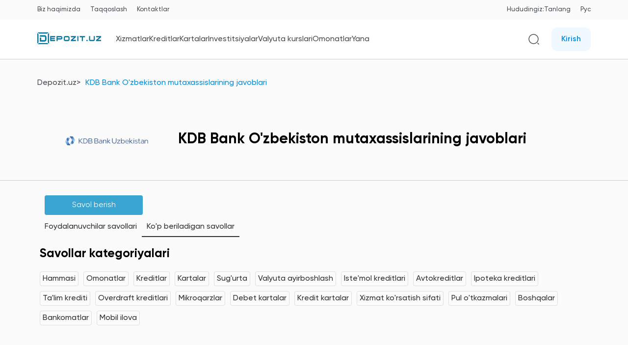

--- FILE ---
content_type: text/html; charset=UTF-8
request_url: https://depozit.uz/answers/faq/kdb-bank-uzbekiston
body_size: 11870
content:
<!DOCTYPE html>
<html lang="uz-UZ">

<head>
        <meta http-equiv="X-UA-Compatible" content="IE=edge">
    <meta charset="UTF-8">
    <meta name="google-site-verification" content="ZjTaPuPKhk4zCvcxhQyGVCXPCTfPeMZq6eM7e2JB3NM"/>
    <meta http-equiv="Content-Type" content="text/html; charset=UTF-8"/>
    <meta name="yandex-verification" content="fb5f3356777c49a1"/>

    <link rel="dns-prefetch" href="//www.googletagmanager.com/">
    <link rel="dns-prefetch" href="//maps.googleapis.com/">
    <link rel="preconnect" href="https://fonts.googleapis.com/" crossorigin />

    <link rel="preload" href="https://depozit.uz/fonts/Gilroy-Regular.ttf" as="font" type="font/ttf" crossorigin="anonymous">
    <link rel="preload" href="https://depozit.uz/fonts/Gilroy-Medium.ttf" as="font" type="font/ttf" crossorigin="anonymous">
    <link rel="preload" href="https://depozit.uz/fonts/Gilroy-Semibold.ttf" as="font" type="font/ttf" crossorigin="anonymous">
    <link rel="preload" href="https://depozit.uz/fonts/Gilroy-Bold.ttf" as="font" type="font/ttf" crossorigin="anonymous">

    <!-- Google Tag Manager -->
    <script>
        (function (w, d, s, l, i) {
            w[l] = w[l] || [];
            w[l].push({
                'gtm.start': new Date().getTime(),
                event: 'gtm.js'
            });
            var f = d.getElementsByTagName(s)[0],
                j = d.createElement(s),
                dl = l != 'dataLayer' ? '&l=' + l : '';
            j.async = true;
            j.src =
                'https://www.googletagmanager.com/gtm.js?id=' + i + dl;
            f.parentNode.insertBefore(j, f);
        })(window, document, 'script', 'dataLayer', 'GTM-NWF4WRM');
    </script>
    <!-- End Google Tag Manager -->

    <script src="https://www.google.com/recaptcha/api.js" async defer></script>

    <meta name="viewport" content="width=device-width,user-scalable=no,initial-scale=1,maximum-scale=1,minimum-scale=1">

        <link rel="canonical" href="https://depozit.uz/answers/faq/kdb-bank-uzbekiston"/>
    <link rel="alternate" hreflang="uz-UZ" href="https://depozit.uz/answers/faq/kdb-bank-uzbekiston"/>
    <link rel="alternate" hreflang="ru-UZ" href="https://depozit.uz/ru/answers/faq/kdb-bank-uzbekiston"/>
    <link rel="alternate" hreflang="x-default" href="https://depozit.uz/answers/faq/kdb-bank-uzbekiston"/>
            <meta name="robots" content="noindex">
    
        <link
        rel="stylesheet"
        href="https://unpkg.com/tippy.js@6/animations/scale.css"
    />
    <link
        rel="stylesheet"
        href="https://unpkg.com/tippy.js@6/dist/tippy.css"
    />
    <link
        rel="stylesheet"
        href="https://unpkg.com/tippy.js@6/themes/light.css"
    />








    <link rel="stylesheet" href="/css/main.css?id=fb432a3d72b7626ecf3c7889151285c6">

        <link rel="stylesheet" href="/css/questions.css?id=abc53561981b86633e3847e6487933d8">

      <title>Savol-javob - KDB Bank O'zbekiston mutaxassislarining javoblari</title>

                <meta name="description" content="Eng yaxshi narxlar! Omonatlar, kreditlar, mikrokreditlar, ipoteka kreditlari va boshqa ko'p narsalar! Kiring va tanlang. Biz siz uchun taklifni shaxsan tanlaymiz!."/>
    <meta name="keywords" content=" Toshkent banklari, Toshkent kreditlari, O'zbekiston banklari, O'zbekistondagi omonatlar" />
    
    <script type="application/ld+json">
        {
            "@context": "https://schema.org",
            "@type": "Organization",
            "name": "Depozit.uz",
            "alternateName": "OOO NEO BANKING ",
            "url": "https://depozit.uz",
            "logo": "https://depozit.uz/temp/images/og.jpg",
            "contactPoint": {
                "@type": "ContactPoint",
                "telephone": "",
                "contactType": "technical support",
                "areaServed": "UZ",
                "availableLanguage": "Russian"
            },
            "sameAs": [
                "https://www.facebook.com/Depozit.uz/",
                "https://twitter.com/DepozitUz",
                "https://www.instagram.com/depozit.uz/"
            ]
        }

    </script>

    <!-- Rating Mail.ru counter -->
    <script type="text/javascript">
        var _tmr = window._tmr || (window._tmr = []);
        _tmr.push({
            id: "3242309",
            type: "pageView",
            start: (new Date()).getTime()
        });
        (function (d, w, id) {
            if (d.getElementById(id)) return;
            var ts = d.createElement("script");
            ts.type = "text/javascript";
            ts.async = true;
            ts.id = id;
            ts.src = "https://top-fwz1.mail.ru/js/code.js";
            var f = function () {
                var s = d.getElementsByTagName("script")[0];
                s.parentNode.insertBefore(ts, s);
            };
            if (w.opera == "[object Opera]") {
                d.addEventListener("DOMContentLoaded", f, false);
            } else {
                f();
            }
        })(document, window, "topmailru-code");
    </script>
    <noscript>
        <div>
            <img src="https://top-fwz1.mail.ru/counter?id=3242309;js=na"
                 style="border:0;position:absolute;left:-9999px;" alt="Top.Mail.Ru"/>
        </div>
    </noscript>
    <!-- //Rating Mail.ru counter -->

    <link rel="apple-touch-icon" sizes="180x180" href="/fav/apple-touch-icon.png">
    <link rel="icon" type="image/png" sizes="32x32" href="/fav/favicon-32x32.png">
    <link rel="icon" type="image/png" sizes="16x16" href="/fav/favicon-16x16.png">
    <link rel="manifest" href="/fav/site.webmanifest">
    <meta name="msapplication-TileColor" content="#da532c">
    <meta name="theme-color" content="#ffffff">

    
    <style>
        .reviews-number-div {
            padding: 12px 12px 8px;
            position: absolute;
            top: 100px;
            left: 10px;
            width: 280px;
            height: 250px;
            z-index: 1000;
            background-color: white;
            border: 1px solid #ccc;
            border-radius: 4px;
            box-shadow: 0 2px 4px -1px rgba(0, 0, 0, 0.06);
            flex-direction: column;
        }

        .reviews-number-div .heading {
            font-weight: 700;
            font-size: 16px;
            text-align: center;
            margin-bottom: 4px;
        }

        .reviews-number-div .secondary-text {
            font-size: 13px;
            text-align: left;
            margin-bottom: 4px;
        }

        .reviews-number-div .stats {
            border-bottom: 1px solid #ccc;
            padding: 8px 0;
            margin-bottom: 6px;
            width: 100%;
        }

        .reviews-number-div .stats .diagram {
            display: flex;
            margin-bottom: 12px;
        }

        .reviews-number-div .stats .diagram span {
            color: #3aa5d0;
            width: 15%;
            font-size: 14px;
        }

        .reviews-number-div .stats .diagram .progress {
            margin: 0 6px;
            position: relative;
            background-color: #ccc;
            border: 1px solid #ccc;
            border-radius: 2px;
            width: 70%;
            height: 16px;
        }

        .reviews-number-div .stats .diagram .progress div {
            position: absolute;
            top: 0;
            left: 0;
            height: 16px;
            background-color: #024c67;
            border-top-left-radius: 2px;
            border-bottom-left-radius: 2px;
        }

        .reviews-number-div .link {
            text-align: center;
            display: flex;
            justify-content: space-between;
            padding: 0 12px;
        }

        .linkable {
            cursor: pointer;
        }


        .linkable:hover {
            color: #038EDC;
        }

    </style>
</head>

<body>
<span type="hidden" id="open-content" data-status="false" data-content-id=""></span>

<div class="page-wrapper">

    
    <div class="header header__new navbar-container">
    <div class="">
        <div class="medium-container header__top mobile-hidden">
            <div class="header__left">
                <ul>
                    <li><a href="https://depozit.uz/about-us">Biz haqimizda</a></li>
                    <li><a href="https://depozit.uz/comparison">Taqqoslash</a></li>
                    <li><a href="https://depozit.uz/contact-us">Kontaktlar</a></li>
                </ul>
            </div>
            <div class="header__right">
                <ul>
                    <li>
                        <a class="disabled-link">Hududingiz:</a>
                                                <a data-modal="locations-modal" class="locations-modal-btn">
                                                            Tanlang                                                    </a>
                    </li>
                    <li>
                                                    <a rel="alternate" hreflang="ru-RU"
                               href="https://depozit.uz/ru/answers/faq/kdb-bank-uzbekiston"
                               class="lang_current">
                                <span>Рус</span>
                            </a>
                                            </li>
                </ul>
            </div>
        </div>
        <div class="header__main">
            <div class="medium-container">
                <div class="d-flex justify-content-between align-items-center flex-wrap">
                    <div class="header__left">
                        <div class="mobile-header-left">
                            <div class="menu-toggle" id="mobile-menu-show"></div>
                            <a href="https://depozit.uz" class="header__logo" title="Bosh sahifa">
                                <img src="https://depozit.uz/temp/images/logo.svg" alt="Depozit.uz logo">
                            </a>
                            <div class="mobile-show">
                                <button
        id="profile.index"
        onclick="location.href='https://depozit.uz/profile?intended_url=answers%2Ffaq%2Fkdb-bank-uzbekiston'"
        class="newbutton newbutton__type1 newbutton__type1-small">Kirish</button>

                            </div>
                        </div>
                        <div class="tippy_navbar mobile-hidden">
                            <button class="tippy_button" id="services-nav">Xizmatlar</button>
                            <button class="tippy_button" id="credits-nav">Kreditlar</button>
                            <button class="tippy_button" id="cards-nav">Kartalar</button>
                            <button class="tippy_button" id="investments-nav">Investitsiyalar</button>
                            <a class="tippy_button"
                               href="https://depozit.uz/exchange-rate-bank">Valyuta kurslari</a>
                            <a class="tippy_button" href="https://depozit.uz/deposits">Omonatlar</a>
                            <button class="tippy_button" id="again-nav">Yana</button>

                            <div id="services-nav-menu" class="tippy_menu_list">
                                <a href="https://depozit.uz/new-podbor-kreditov/step/1">Kreditga layoqatlilikni tekshirish</a>
                                <a href="https://depozit.uz/new-podbor-kreditov/step/1">Kreditlarni tanlash</a>
                                <a href="https://depozit.uz/osago">OSAGO</a>
                            </div>

                            <div id="credits-nav-menu" class="tippy_menu_list">
                                <a href="https://depozit.uz/credits">Kreditlar</a>
                                <a href="https://depozit.uz/credits/auto">Avtokredit</a>
                                <a href="https://depozit.uz/credits/auto/old">Avtokredit (ikkilamchi bozor)</a>
                                <a href="https://depozit.uz/credits/microcredit">Mikroqarz</a>
                                <a href="https://depozit.uz/credits/mortgage">Ipoteka krediti</a>
                                <a href="https://depozit.uz/credits/consumer">Iste'mol krediti</a>
                                <a href="https://depozit.uz/credits/education">Ta'lim krediti</a>
                                <a href="https://depozit.uz/credits/overdraft">Overdraft</a>
                            </div>

                           <div id="cards-nav-menu" class="tippy_menu_list">
                               <a href="https://depozit.uz/cards">Kartalar</a>
                               <a href="https://depozit.uz/cards/debet">Debet kartalar</a>
                               <a href="https://depozit.uz/cards/credit">Kredit kartalar</a>
                           </div>

                            <div id="investments-nav-menu" class="tippy_menu_list">
                                <a href="https://depozit.uz/stocks">Aksiyalar</a>
                                <a href="https://depozit.uz/bonds">Obligatsiyalar</a>
                                <a href="https://depozit.uz/life-insurances">Hayot sug'urtasi (jamg'arma)</a>
                                <a href="https://depozit.uz/life-insurances-rent">Hayot sug'urtasi (renta)</a>
                            </div>

                            <div id="again-nav-menu" class="tippy_menu_list">
                                <a href="https://depozit.uz/news/all">Depozit.uz Yangiliklari</a>
                                <a href="https://depozit.uz/ranking/citizen">Foydalanuvchilar reytingi</a>
                                <a href="https://depozit.uz/questions/experts">Savol-javob</a>
                                <a href="https://depozit.uz/reviews">Foydalanuvchilar fikri</a>
                                <a href="https://depozit.uz/experts/opinions">Ekspertlar fikri</a>
                                <a href="https://depozit.uz/partners/banks">Banklar</a>
                                <a href="https://depozit.uz/specials">Maxsus takliflar</a>
                                <a href="https://depozit.uz/payments">To’lovlar</a>
                                <a href="https://depozit.uz/donations">Xayriya</a>
                            </div>
                        </div>

                        <div class="mobile_navbar" id="mobile-navbar">
                            <div class="mobile_navbar-meta">
                                <div class="mobile_navbar-meta-hide" id="mobile-menu-hide">
                                    <img src="https://depozit.uz/images/close.svg" alt="Close">
                                    <span>Yopish</span>
                                </div>
                                <a href="https://depozit.uz" class="header__logo" title="Bosh sahifa">
                                    <img src="https://depozit.uz/temp/images/logo.svg" alt="Depozit.uz logo">
                                </a>
                                <div class="mobile-show">
                                    <button
        id="profile.index"
        onclick="location.href='https://depozit.uz/profile?intended_url=answers%2Ffaq%2Fkdb-bank-uzbekiston'"
        class="newbutton newbutton__type1 newbutton__type1-small">Kirish</button>

                                </div>
                            </div>
                            <div class="mobile_navbar-top">
                                <div>
                                                                        <a data-modal="locations-modal" class="locations-modal-btn">
                                                                                    Tanlang                                                                            </a>
                                </div>
                                <div>
                                                                            <a rel="alternate" hreflang="ru-RU"
                                           href="https://depozit.uz/ru/answers/faq/kdb-bank-uzbekiston"
                                           class="lang_current">
                                            <span>Рус</span>
                                        </a>
                                                                    </div>
                            </div>
                            <div class="mobile_navbar-search">
                                <form action="https://depozit.uz/search" method="get">
                                    <input type="text" name="variable" placeholder="Saytdan qidirish...">
                                    <button type="submit">
                                        <img src="https://depozit.uz/new/svg/search.svg" alt="Depozit.uz search"/>
                                    </button>
                                </form>
                            </div>
                            <div class="mobile_navbar-mainlist" id="mobile-navbar-mainlist">
                                <a class="mainlist_item"
                                   href="https://depozit.uz/exchange-rate-bank">Valyuta kurslari</a>
                                <a class="mainlist_item" href="https://depozit.uz/deposits">Omonatlar</a>
                                <div class="mainlist_item" id="services-nav-mobile">
                                    <span>Xizmatlar</span>
                                    <img src="https://depozit.uz/new/svg/left-arrow.svg" alt="Right"/>
                                </div>
                                <div class="mainlist_item" id="credits-nav-mobile">
                                    <span>Kreditlar</span>
                                    <img src="https://depozit.uz/new/svg/left-arrow.svg" alt="Right"/>
                                </div>
                               <div class="mainlist_item" id="cards-nav-mobile">
                                   <span>Kartalar</span>
                                   <img src="https://depozit.uz/new/svg/left-arrow.svg" alt="Right"/>
                               </div>
                                <div class="mainlist_item" id="investments-nav-mobile">
                                    <span>Investitsiyalar</span>
                                    <img src="https://depozit.uz/new/svg/left-arrow.svg" alt="Right"/>
                                </div>
                                <div class="mainlist_item" id="again-nav-mobile">
                                    <span>Yana</span>
                                    <img src="https://depozit.uz/new/svg/left-arrow.svg" alt="Right"/>
                                </div>
                            </div>

                            <div class="mobile_navbar-secondarylist" id="services-nav-mobile-list">
                                <div id="hide-services-nav-mobile" class="nav-mobile-hide">
                                    <img src="https://depozit.uz/new/svg/left-arrow.svg" alt="Right"/>
                                    <span>Xizmatlar</span>
                                </div>
                                <a href="https://depozit.uz/new-podbor-kreditov/step/1">Kreditga layoqatlilikni tekshirish</a>
                                <a href="https://depozit.uz/new-podbor-kreditov/step/1">Kreditlarni tanlash</a>
                                <a href="https://depozit.uz/osago">OSAGO</a>
                            </div>
                            <div class="mobile_navbar-secondarylist" id="credits-nav-mobile-list">
                                <div id="hide-credits-nav-mobile" class="nav-mobile-hide">
                                    <img src="https://depozit.uz/new/svg/left-arrow.svg" alt="Right"/>
                                    <span>Kreditlar</span>
                                </div>
                                <a href="https://depozit.uz/credits">Kreditlar</a>
                                <a href="https://depozit.uz/credits/auto">Avtokredit</a>
                                <a href="https://depozit.uz/credits/auto/old">Avtokredit (ikkilamchi bozor)</a>
                                <a href="https://depozit.uz/credits/microcredit">Mikroqarz</a>
                                <a href="https://depozit.uz/credits/mortgage">Ipoteka krediti</a>
                                <a href="https://depozit.uz/credits/consumer">Iste'mol krediti</a>
                                <a href="https://depozit.uz/credits/education">Ta'lim krediti</a>
                                <a href="https://depozit.uz/credits/overdraft">Overdraft</a>
                            </div>
                           <div class="mobile_navbar-secondarylist" id="cards-nav-mobile-list">
                               <div id="hide-cards-nav-mobile" class="nav-mobile-hide">
                                   <img src="https://depozit.uz/new/svg/left-arrow.svg" alt="Right"/>
                                   <span>Kartalar</span>
                               </div>
                               <a href="https://depozit.uz/cards">Kartalar</a>
                               <a href="https://depozit.uz/cards/debet">Debet kartalar</a>
                               <a href="https://depozit.uz/cards/credit">Kredit kartalar</a>
                           </div>
                            <div class="mobile_navbar-secondarylist" id="investments-nav-mobile-list">
                                <div id="hide-investments-nav-mobile" class="nav-mobile-hide">
                                    <img src="https://depozit.uz/new/svg/left-arrow.svg" alt="Right"/>
                                    <span>Investitsiyalar</span>
                                </div>
                                <a href="https://depozit.uz/stocks">Aksiyalar</a>
                                <a href="https://depozit.uz/bonds">Obligatsiyalar</a>
                                <a href="https://depozit.uz/life-insurances">Hayot sug'urtasi (jamg'arma)</a>
                                <a href="https://depozit.uz/life-insurances-rent">Hayot sug'urtasi (renta)</a>
                            </div>
                            <div class="mobile_navbar-secondarylist" id="again-nav-mobile-list">
                                <div id="hide-again-nav-mobile" class="nav-mobile-hide">
                                    <img src="https://depozit.uz/new/svg/left-arrow.svg" alt="Right"/>
                                    <span>Yana</span>
                                </div>
                                <a href="https://depozit.uz/news/all">Depozit.uz Yangiliklari</a>
                                <a href="https://depozit.uz/ranking/citizen">Foydalanuvchilar reytingi</a>
                                <a href="https://depozit.uz/questions/experts">Savol-javob</a>
                                <a href="https://depozit.uz/reviews">Foydalanuvchilar fikri</a>
                                <a href="https://depozit.uz/experts/opinions">Ekspertlar fikri</a>
                                <a href="https://depozit.uz/partners/banks">Banklar</a>
                                <a href="https://depozit.uz/specials">Maxsus takliflar</a>
                                <a href="https://depozit.uz/payments">To’lovlar</a>
                                <a href="https://depozit.uz/donations">Xayriya</a>
                            </div>

                            <div class="mobile_navbar-bottom" id="mobile-menu-bottom">
                                <a href="https://depozit.uz/about-us">Biz haqimizda</a>
                                <a href="https://depozit.uz/comparison">Taqqoslash</a>
                                <a href="https://depozit.uz/news/all">Depozit.uz Yangiliklari</a>
                                <a href="https://depozit.uz/contact-us">Kontaktlar</a>
                            </div>
                        </div>
                    </div>
                    <div class="header__right">
                        <div class="sm-search mobile-nav-hidden">
                            <button data-modal="global-search-modal">
                                <img src="https://depozit.uz/new/svg/search.svg" alt="depozit.uz search icon">
                            </button>
                        </div>
                        <div class="mobile-hidden">
                            <button
        id="profile.index"
        onclick="location.href='https://depozit.uz/profile?intended_url=answers%2Ffaq%2Fkdb-bank-uzbekiston'"
        class="newbutton newbutton__type1 newbutton__type1-small">Kirish</button>

                        </div>
                    </div>
                </div>
            </div>
        </div>
    </div>
</div>

<div class="modal-ui" data-modal-name="global-search-modal">
    <div class="modal-ui__dialog detailed-search">
        <div class="modal-ui__content" style="max-width: 1000px">
            <div class="modal-ui__close-btn"></div>
            <h2 class="b-title title-dark mb-30">Saytdan ma'lumot izlash</h2>
            <div class="col-md-12">
                <div class="form-group">
                    <form action="https://depozit.uz/search" method="GET">
                        <input class="" id=" search-input" name="variable" value="">
                        <button type="submit" class="search-icon search-icon--submit btn-search-form"><i
                                class="fa fa-search"></i></button>
                    </form>
                </div>
            </div>
        </div>
    </div>
</div>
<div class="modal-ui" data-modal-name="login-modal">
    <div class="modal-ui__dialog detailed-search col-md-6 mx-auto">
        <div class="modal-ui__content login-page">
            <div class="modal-ui__close-btn"></div>
            <div class="title text-center mb-10">Tizimga kirish</div>
            <div class="form mt-20">
                <form action="https://depozit.uz/profile/login" method="post">
                    <input type="hidden" name="_token" value="xm3IGg5gHfSd6t7pcgXkB1P3exxwjaold0pp457o">                    <div class="form-body">
                        <div class="form-group-xn mb-20">
                            <label for="loginLabel">Telefon raqami</label>
                            <input type="text" name="login" id="loginLabel" placeholder="998 XX XXX XX XX" required>
                        </div>
                        <div class="form-group-xn">
                            <label for="passwordLabel">Parol</label>
                            <input type="password" name="password" placeholder="******" required autocomplete>
                        </div>
                    </div>
                    <div class="form-footer">
                        <button class="btn-xn btn--blue">Tizimga kirish</button>
                        <div class="social-login-container">
                            <span onclick="location.href='https://depozit.uz/signin-oneid'" class="social-icon linkable">
                                <img src="https://depozit.uz/images/egov.webp" alt="One ID">
                            </span>
                            <span onclick="location.href='https://depozit.uz/signin/google'" class="social-icon linkable">
                                <img src="https://depozit.uz/temp/images/icons/google.svg" alt="google-icon">
                            </span>
                            
                            
                            
                        </div>
                        <div class="text-center mt-20 font-400">
                            <a href="#" data-modal="register-modal">Shaxsiy profilingiz bo'lmasa ro'yxatdan o'ting&nbsp;<i
                                    class="fas fa-sign-in-alt"></i></a>
                        </div>
                        <div class="text-center mt-20 font-400">
                            <a href="https://depozit.uz/profile/reset-password">Parolni unutdingizmi?</a>
                        </div>
                    </div>
                </form>
            </div>
        </div>
    </div>
</div>

<div class="modal-ui" data-modal-name="register-modal">
    <div class="modal-ui__dialog detailed-search col-md-6 mx-auto">
        <div class="modal-ui__content login-page">
            <div class="modal-ui__close-btn"></div>
            <div class="title text-center mb-10">Ro'yxatdan o'tish</div>
            <div class="form mt-20">
                <form action="https://depozit.uz/profile/register" method="post">
                    <input type="hidden" name="_token" value="xm3IGg5gHfSd6t7pcgXkB1P3exxwjaold0pp457o">                    <div class="form-body">
                        <div class="form-group-xn mb-20">
                            <label for="nameLabel">To'liq ism sharifingiz</label>
                            <input type="text" name="username" id="nameLabel" placeholder="Azizov Aziz"
                                   value="" required>
                        </div>
                        <div class="form-group-xn mb-20">
                            <label for="phoneLabel">Telefon raqami</label>
                            <input type="text" name="phone" id="phoneLabel" placeholder="998 XX XXX XX XX"
                                   value="" required>
                        </div>
                        
                        <div class="form-group-xn mb-20">
                            <label for="passwordLabel">Parol</label>
                            <input type="password" name="password" placeholder="******" required autocomplete>
                        </div>
                        <div class="form-group-xn">
                            <label for="confirmPasswordLabel">Parolni tasdiqlash</label>
                            <input type="password" name="confirm_password" id="confirmPasswordLabel"
                                   placeholder="******" required autocomplete>
                        </div>
                    </div>
                    <div class="form-footer">
                        <button class="btn-xn btn--blue">Ro'yxatdan o'tish</button>
                        <div class="social-login-container">
                            <a href="https://depozit.uz/signin-oneid" class="social-icon">
                                <img src="https://depozit.uz/images/egov.webp" alt="One ID">
                            </a>
                            <a href="https://depozit.uz/signin/google" class="social-icon">
                                <img src="https://depozit.uz/temp/images/icons/google.svg" alt="google-icon">
                            </a>
                            
                            
                            
                        </div>
                    </div>
                </form>
            </div>
        </div>
    </div>
</div>
<div class="modal-ui" data-modal-name="locations-modal">
    <div class="modal-ui__dialog detailed-search">
        <div class="modal-ui__content" style="border-radius: 8px;">
            <div class="modal-ui__close-btn"></div>
            <h2 class="b-title">O'zbekiton Respublikasi hududlari</h2>
            <div class="col-md-12">
                <div class="form-group">
                    <input id="location-search-input" class="form-control"
                           placeholder="Hudud nomini kiriting">
                </div>
            </div>
            <div class="col-md-12 pl-0 pr-0 locations-container">
                <div class="col-md-12 pl-0 pr-0 mb-5 most-selected">
                    <div class="ml-15 mb-15">Eng ko'p tanlangan hududlar:</div>
                    <span onclick="location.href='https://depozit.uz/cookie/set-region/2'"
                       class="region-item mb-5 ml-15 linkable">Toshkent shahri</span>
                    <span onclick="location.href='https://depozit.uz/cookie/set-region/156'"
                       class="region-item mb-5 ml-15 linkable">Farg'ona shahri</span>
                    <span onclick="location.href='https://depozit.uz/cookie/set-region/21'"
                       class="region-item mb-5 ml-15 linkable">Samarqand shahri</span>
                </div>
                <div id="locations-modal-content" style="max-height: 350px; overflow-y: auto;">
                </div>
            </div>
        </div>
    </div>
</div>

    <div id="app">
            <div class="section">
        <div class="section-gap--small">
            <div class="medium-container">
                <nav aria-label="breadcrumb">
        <ol class="breadcrumb">
            
                                    <li class="breadcrumb-item"><a href="https://depozit.uz">Depozit.uz</a></li>
                
            
                                    <li class="breadcrumb-item active">KDB Bank O&#039;zbekiston mutaxassislarining javoblari</li>
                
                    </ol>
    </nav>


    <link rel="stylesheet" type="text/css" href="/css/partials/breadcrumbs.css?id=6d41d688e2e0eff4d8102743330e2d52">


                <div class="credit-info-main" style="padding-bottom: 0px;">
                    <div class="row mx-auto" style="width: 100%;">
                        <div class="col-12 col-md-3 text-center pt-10 pl-5 pr-5" style="padding-left: 0px; padding-right: 0px;">
                            <img src="https://depozit.uz/image_uploads/banks/27/original/2284a2015fa1fdd7fcb65300d23c5a17_webp.webp" alt="KDB Bank O&#039;zbekiston" style="width: auto; height: 150px;">
                        </div>
                        <div class="col-12 col-md-9 pl-5 pr-5 question-p-title" >
                            <h2 class="font-30">KDB Bank O'zbekiston mutaxassislarining javoblari</h2>
                        </div>
                    </div>
                </div>
            </div>

            <div class="divider-ui--full"></div>

            <div class="section-gap-bank">
                <div class="medium-container" style="margin-top: 10px;">
                    <div class="col-md-12 mobile-centered">
                        <a href="https://depozit.uz/questions/users/kdb-bank-uzbekiston" class="btn btn--medium btn--blue btn--medium-new" style="height: auto; line-height: 40px;">Savol berish</a>
                    </div>
                    <div class="col-md-12 text-center pl-5 pr-5 " style="display: flex">
                        <a href="https://depozit.uz/answers/kdb-bank-uzbekiston" class="tab-question-list" >Foydalanuvchilar savollari</a>
                        <a href="https://depozit.uz/answers/faq/kdb-bank-uzbekiston" class="tab-question-list active-tab ">Ko'p beriladigan savollar</a>
                    </div>
                     <div class="col-md-12 pl-5 pr-5 ">
					    <h2 class="font-25">Savollar kategoriyalari</h2>
						<div class="col-md-12 pl-0 pr-0 question-category mb-20" style="display: inline-block;">
					        <a class="" href="https://depozit.uz/answers/faq/kdb-bank-uzbekiston">Hammasi</a>
					        					        <a class="" href="https://depozit.uz/answers/faq/kdb-bank-uzbekiston?tagid=1&amp;tag=Omonatlar">Omonatlar</a>
					        					        <a class="" href="https://depozit.uz/answers/faq/kdb-bank-uzbekiston?tagid=2&amp;tag=Kreditlar">Kreditlar</a>
					        					        <a class="" href="https://depozit.uz/answers/faq/kdb-bank-uzbekiston?tagid=3&amp;tag=Kartalar">Kartalar</a>
					        					        <a class="" href="https://depozit.uz/answers/faq/kdb-bank-uzbekiston?tagid=5&amp;tag=Sug%27urta">Sug&#039;urta</a>
					        					        <a class="" href="https://depozit.uz/answers/faq/kdb-bank-uzbekiston?tagid=6&amp;tag=Valyuta%20ayirboshlash">Valyuta ayirboshlash</a>
					        					        <a class="" href="https://depozit.uz/answers/faq/kdb-bank-uzbekiston?tagid=7&amp;tag=Iste%27mol%20kreditlari">Iste&#039;mol kreditlari</a>
					        					        <a class="" href="https://depozit.uz/answers/faq/kdb-bank-uzbekiston?tagid=8&amp;tag=Avtokreditlar">Avtokreditlar</a>
					        					        <a class="" href="https://depozit.uz/answers/faq/kdb-bank-uzbekiston?tagid=9&amp;tag=Ipoteka%20kreditlari">Ipoteka kreditlari</a>
					        					        <a class="" href="https://depozit.uz/answers/faq/kdb-bank-uzbekiston?tagid=10&amp;tag=Ta%27lim%20krediti">Ta&#039;lim krediti</a>
					        					        <a class="" href="https://depozit.uz/answers/faq/kdb-bank-uzbekiston?tagid=11&amp;tag=Overdraft%20kreditlari">Overdraft kreditlari</a>
					        					        <a class="" href="https://depozit.uz/answers/faq/kdb-bank-uzbekiston?tagid=12&amp;tag=Mikroqarzlar">Mikroqarzlar</a>
					        					        <a class="" href="https://depozit.uz/answers/faq/kdb-bank-uzbekiston?tagid=13&amp;tag=Debet%20kartalar">Debet kartalar</a>
					        					        <a class="" href="https://depozit.uz/answers/faq/kdb-bank-uzbekiston?tagid=14&amp;tag=Kredit%20kartalar">Kredit kartalar</a>
					        					        <a class="" href="https://depozit.uz/answers/faq/kdb-bank-uzbekiston?tagid=15&amp;tag=Xizmat%20ko%27rsatish%20sifati">Xizmat ko&#039;rsatish sifati</a>
					        					        <a class="" href="https://depozit.uz/answers/faq/kdb-bank-uzbekiston?tagid=16&amp;tag=Pul%20o%27tkazmalari">Pul o&#039;tkazmalari</a>
					        					        <a class="" href="https://depozit.uz/answers/faq/kdb-bank-uzbekiston?tagid=17&amp;tag=Boshqalar">Boshqalar</a>
					        					        <a class="" href="https://depozit.uz/answers/faq/kdb-bank-uzbekiston?tagid=18&amp;tag=Bankomatlar">Bankomatlar</a>
					        					        <a class="" href="https://depozit.uz/answers/faq/kdb-bank-uzbekiston?tagid=19&amp;tag=Mobil%20ilova">Mobil ilova</a>
					        					    </div>
					</div>
                    <div class='col-md-8'>
</div>
<div class="col-md-12 pl-5 pr-5 mb-20  news-pagination">
    
</div>



<div class="col-md-12 row pl-5 pr-5 mb-20 question-card" style="display: inline-block;">
    <div class="col-md-12 text-center">
        <img src="/temp/images/icons/search_data.svg" style="width:80px;" alt="depozit.uz search">
    </div>
    <div class="col-md-12 text-center">
        Ma'lumot topilmadi    </div>
</div>
                </div>
            </div>
        </div>
    </div>
    </div>

    <div class="mobile-menu-bar">
    <a href="https://depozit.uz">
        <img src="/new/svg/others/house.svg" alt="home icon">
        <span>Bosh sahifa</span>
    </a>
    <a href="#" id="menu-toggle-from-bar">
        <img src="/new/svg/others/menu.webp" alt="menu icon">
        <span>Menyu</span>
    </a>
                <a href="https://depozit.uz/profile" class="d-flex align-items-center">
            <img src="/new/svg/others/user.svg" alt="profile icon">
            <span>Profil</span>
        </a>
    </div>

    <div class="footer footer__section">
    <div class="footer-seo-text footerseo__section">
        <div class="medium-container">
    <div class="row seo-block seo-block-active">
        <div class="col-md-3">
            <div class="title">Omonatlar</div>
            <ul>
                <li class="seo-link"><a href="/deposits">Xorijiy valyutadagi omonatlar</a></li>
                <li class="seo-link"><a href="/deposits">Yuqori foizli omonatlar</a></li>
                <li class="seo-link"><a href="/deposits">Onlayn omonatlar</a></li>
                <li class="seo-link"><a href="/deposits">Davlat banklari omonatlari</a></li>
                <li class="seo-link"><a href="/deposits">Aloqabank omonatlari</a></li>
                <li class="seo-link"><a href="/deposits">TBC depozit</a></li>
                <li class="seo-link"><a href="/deposits">Bank omonat foizlari 2022</a></li>
                <li class="seo-link"><a href="/deposits">Omonatlar 2022</a></li>
            </ul>
        </div>

        <div class="col-md-3">
            <div class="title">Kreditlar</div>
            <ul>
                <li class="seo-link"><a href="/credits/auto">Qulay avtokreditlar</a></li>
                <li class="seo-link"><a href="/credits/education">Ta'lim kreditlari</a></li>
                <li class="seo-link"><a href="/credits/mortgage">Imtiyozli ipoteka</a></li>
                <li class="seo-link"><a href="/credits/mortgage">Ikkilamchi bozorga ipoteka kreditlari</a></li>
                <li class="seo-link"><a href="/credits/microcredit">Hujjatsiz kreditlar</a></li>
                <li class="seo-link"><a href="/credits/microcredit">Garovsiz kreditlar</a></li>
                <li class="seo-link"><a href="/credits/microcredit">Ta'minotsiz kreditlar</a></li>
                <li class="seo-link"><a href="/credits/microcredit">Bank kreditlari 2022</a></li>
            </ul>
        </div>

        <div class="col-md-3">
            <div class="title">Kartalar</div>
            <ul>
                <li class="seo-link"><a href="/cards/debet">Xorijiy valyutadagi kartalar</a></li>
                <li class="seo-link"><a href="/cards/debet">Debet kartalar</a></li>
                <li class="seo-link"><a href="/cards/credit">Kredit kartalar</a></li>
                <li class="seo-link"><a href="/cards/debet">Milliy valyutadagi kartalar</a></li>
                <li class="seo-link"><a href="/cards/debet">Virtual karta</a></li>
                <li class="seo-link"><a href="/cards/debet">Yetkazib beriladigan kartalar</a></li>
                <li class="seo-link"><a href="/cards/debet">Keshbekli kartalar</a></li>
                <li class="seo-link"><a href="/credits/overdraft">Overdraft kartalar</a></li>
            </ul>
        </div>

        <div class="col-md-3">
            <div class="title">Boshqa xizmatlar</div>
            <ul>
                <li class="seo-link"><a href="/reviews">Banklar to'grisida fikrlar</a></li>
                <li class="seo-link"><a href="/ranking/citizen">Foydalanuvchilar reytingi</a></li>
                <li class="seo-link"><a href="/payments/joyda/card-to-card">P2P kartadan kartaga pul o'tkazmalar</a></li>
                <li class="seo-link"><a href="/questions/experts">Savollar-javoblar</a></li>
                <li class="seo-link"><a href="/experts/opinions">Ekspertlar fikri</a></li>
                <li class="seo-link"><a href="/partners/banks">O'zbekiston banklari</a></li>
                <li class="seo-link"><a href="/exchange-rate-bank">Banklarda valyuta kurslari</a></li>
                <li class="seo-link"><a href="/reviews">Mijozlar fikrlari</a></li>
            </ul>
        </div>
    </div>
    <div class="row seo-block seo-block-togglable none">
        <div class="col-md-3">
            <div class="title">Mikroqarzlar</div>
            <ul>
                <li class="seo-link"><a href="/credits/microcredit">Onlayn hujjatsiz kredit olish 2022</a></li>
                <li class="seo-link"><a href="/credits/microcredit">Onlayn garovsiz mikroqarz olish 2022</a></li>
                <li class="seo-link"><a href="/credits/microcredit">Kartaga onlayn mikroqarz olish</a></li>
                <li class="seo-link"><a href="/credits/microcredit">Pensionerlar uchun kredit</a></li>
                <li class="seo-link"><a href="/credits/microcredit">Onlayn maqsadsiz kredit olish 2022</a></li>
                <li class="seo-link"><a href="/credits/microcredit">Onlayn qarz olish</a></li>
                <li class="seo-link"><a href="/credits/microcredit">Onlayn mikrokredit olish 2022</a></li>
                <li class="seo-link"><a href="/credits/microcredit">Mobil ilova orqali kredit olish</a></li>
            </ul>
        </div>

        <div class="col-md-3">
            <div class="title">Avtokredit</div>
            <ul>
                <li class="seo-link"><a href="/credits/auto">Lizingga avtomobil sotib olish</a></li>
                <li class="seo-link"><a href="/credits/auto">Avtokredit narxlari 2022</a></li>
                <li class="seo-link"><a href="/credits/auto">Avtokreditlar 2022</a></li>
                <li class="seo-link"><a href="/credits/auto">Ikkilamchi bozordan avtokredit 2022</a></li>
                <li class="seo-link"><a href="/credits/auto">Imtiyozli avtokreditlar 2022</a></li>
                <li class="seo-link"><a href="/credits/auto">Jismoniy shaxslarga avtokreditlar</a></li>
                <li class="seo-link"><a href="/credits/auto">Avtolizing</a></li>
                <li class="seo-link"><a href="/credits/auto">Boshlang'ich to'lovsiz avtokredit 2022</a></li>
            </ul>
        </div>

        <div class="col-md-3">
            <div class="title">Ipoteka kreditlari</div>
            <ul>
                <li class="seo-link"><a href="/credits/mortgage">Ipoteka kreditiga uy olish Toshkent</a></li>
                <li class="seo-link"><a href="/credits/mortgage">Boshlang'ich to'lovsiz uy olish 2022</a></li>
                <li class="seo-link"><a href="/credits/mortgage">Ikkilamchi bozordan kreditga uy olish</a></li>
                <li class="seo-link"><a href="/credits/mortgage">Ipoteka krediti ikkilamchi bozor 2022</a></li>
                <li class="seo-link"><a href="/credits/mortgage">Uy-joy qurilish uchun kredit olish 2022</a></li>
                <li class="seo-link"><a href="/credits/mortgage">Uy-joy ta'mirlash uchun kredit olish</a></li>
                <li class="seo-link"><a href="/credits/mortgage">20 yilga imtiyozli ipoteka kreditlari</a></li>
                <li class="seo-link"><a href="/credits/mortgage">Ipoteka krediti foizlari 2022</a></li>
            </ul>
        </div>

        <div class="col-md-3">
            <div class="title">Banklar</div>
            <ul>
                <li class="seo-link"><a href="/partners/banks/anor-bank">Anor bank kreditlari</a></li>
                <li class="seo-link"><a href="/partners/banks/ipoteka-bank">Ipoteka bank kreditlari</a></li>
                <li class="seo-link"><a href="/partners/banks/xalq-banki">Xalq banki kreditlari</a></li>
                <li class="seo-link"><a href="/partners/banks/tbc-bank">TBC bank kreditlari</a></li>
                <li class="seo-link"><a href="/partners/banks/davr-bank">Davr bank kreditlari</a></li>
                <li class="seo-link"><a href="/partners/banks/ipak-yoli-banki">Ipak Yo'li Banki kreditlari</a></li>
                <li class="seo-link"><a href="/partners/banks/asaka-bank">Asaka bank kreditlari</a></li>
                <li class="seo-link"><a href="/partners/banks/aloqa-bank">Aloqabank kreditlari</a></li>
            </ul>
        </div>
    </div>
    <div class="row seo-block seo-block-togglable none">
        <div class="col-md-3">
            <div class="title">Hamkorlar</div>
            <ul>
                <li class="seo-link"><a href="/partners/banks/aab">Asia Alliance bank kreditlari</a></li>
                <li class="seo-link"><a href="/partners/banks/tenge-bank">Tenge bank kreditlari</a></li>
                <li class="seo-link"><a href="/partners/banks/sqb">O’zsanoatqurilishbank kreditlari</a></li>
                <li class="seo-link"><a href="/partners/banks/kapitalbank">Kapitalbank kreditlari</a></li>
                <li class="seo-link"><a href="/partners/banks/ravnaq-bank">Ravnaq bank kreditlari</a></li>
                <li class="seo-link"><a href="/partners/banks/ozmilliybank">Milliy bank kreditlari</a></li>
                <li class="seo-link"><a href="/partners/banks/agro-bank">Agrobank kreditlari</a></li>
                <li class="seo-link"><a href="/partners/banks/invest-finance-bank">Infinbank kreditlari</a></li>
            </ul>
        </div>

        <div class="col-md-3">
            <div class="title">Investitsiyalar</div>
            <ul>
                <li class="seo-link"><a href="/stocks">O’zbekiston kompaniyalari aksiyalari</a></li>
                <li class="seo-link"><a href="/bonds">Obligatsiyalar xarid qilish</a></li>
                <li class="seo-link"><a href="/stocks">Aksiya sotib olish</a></li>
                <li class="seo-link"><a href="/stocks">Jahon kompaniyalari aksiyalari</a></li>
                <li class="seo-link"><a href="/deposits">Yuqori foizli omonatlar</a></li>
                <li class="seo-link"><a href="/stocks">Imtiyozli aksiyalar</a></li>
            </ul>
        </div>
    </div>
    <div class="section__button__holder mobile-hidden">
        <a class=" newbutton newbutton__type1 newbutton__type1-medium" id="seo-toggle-btn">
            <span>Ko'proq ko'rsatish</span>
            <i class="fas fa-chevron-down fa-lg"></i>
        </a>
    </div>
</div>


    </div>
    <div class="medium-container">
        <div class="footer__top">
            <div class="column">
                <a href="https://depozit.uz" class="logo">
                    <img src="/new/svg/logo.svg" alt="Depozit.uz logo">
                </a>
                <p class="uselink">Sayt ma'lumotlaridan foydalanganda sayt havolasi ko'rsatilishi kerak.</p>
                <div class="social__links">
                    <noindex>
                        <a rel="nofollow" target="_blank" href="https://www.instagram.com/depozit.uz/">
                            <img src="/new/svg/instagram.svg" alt="Instagram" />
                        </a>
                    </noindex>
                    <noindex>
                        <a rel="nofollow" target="_blank" href="https://www.facebook.com/depozit.uz/">
                            <img src="/new/svg/facebook.svg" alt="Facebook" />
                        </a>
                    </noindex>
                    <noindex>
                        <a rel="nofollow" target="_blank" href="https://twitter.com/DepozitUz">
                            <img src="/new/svg/twitter.svg" alt="Twitter" />
                        </a>
                    </noindex>
                    <noindex>
                        <a rel="nofollow" target="_blank" href="https://t.me/DepozitUzb">
                            <img src="/new/svg/telegram.svg" alt="Telegram" />
                        </a>
                    </noindex>
                    <noindex>
                        <a rel="nofollow" target="_blank" href="https://www.youtube.com/@depozituz">
                            <img src="/new/svg/youtube.svg" alt="Youtube" />
                        </a>
                    </noindex>
                </div>
            </div>
            <div class="column">
                <div class="title">Loyiha</div>
                <ul>
                    <li>
                        <a href="https://depozit.uz/about-us">Loyiha haqida</a>
                    </li>
                    <li>
                        <a href="https://depozit.uz/search">Qidirish</a>
                    </li>
                    <li>
                        <a href="https://depozit.uz/contact-us">Bog'lanish</a>
                    </li>
                    <li>
                        <a href="https://depozit.uz/partners/banks">Hamkorlar</a>
                    </li>
                    <li>
                        <a href="https://depozit.uz/sitemap">Sayt xaritasi</a>
                    </li>
                </ul>
            </div>
            <div class="column">
                <div class="title">Xizmatlar</div>
                <ul>
                    <li>
                        <a href="https://depozit.uz/deposits">Omonatlar</a>
                    </li>
                    <li>
                        <a href="https://depozit.uz/credits/microcredit">Kreditlar</a>
                    </li>
                    <li>
                        <a href="https://depozit.uz/cards/debet">Kartalar</a>
                    </li>
                    <li>
                        <a href="https://depozit.uz/payments">To'lovlar</a>
                    </li>
                    <li>
                        <a href="https://depozit.uz/stocks">Investitsiyalar</a>
                    </li>
                    <li>
                        <a href="https://depozit.uz/life-insurances">Sug'urta</a>
                    </li>
                </ul>
            </div>
            <div class="column">
                <div class="title">Depozit.uz Yangiliklari</div>
                <ul>
                    <li>
                        <a href="https://depozit.uz/news/all">Barcha yangiliklar</a>
                    </li>
                    <li>
                        <a href="https://depozit.uz/questions/experts">Savol-javob</a>
                    </li>
                    <li>
                        <a href="https://depozit.uz/experts/opinions">Ekspertlar fikri</a>
                    </li>
                </ul>
            </div>
            <div class="column">
                <div class="title">Boshqalar</div>
                <ul>
                    <li>
                        <a href="https://depozit.uz/exchange-rate-bank">Valyuta kurslari</a>
                    </li>
                    <li>
                        <a href="https://depozit.uz/comparison">Taqqoslash</a>
                    </li>
                    <li>
                        <a href="https://depozit.uz/reviews">Fikrlar</a>
                    </li>
                    <li>
                        <a href="https://depozit.uz/contact-us">Kontaktlar</a>
                    </li>
                    <li>
                        <a href="mailto:info@depozit.uz" class="ouremail">info@depozit.uz</a>
                    </li>
                </ul>
            </div>
        </div>
    </div>
    <div class="footer__copyright">
        <div class="medium-container">
            <div>© Depozit.uz - 2026 | Barcha huquqlar himoyalangan. "Neo Banking" MCHJ.</div>
        </div>
    </div>
</div>


    <a href="#" class="back-to-top"><i class="fas fa-arrow-up"></i></a>

    <div class="telegram-popup-wrapper d-none" id="telegram-popup">
    <div class="telegram-popup-container">
        <div class="content">
            <img src="/temp/images/logo.svg" alt="depozit.uz logo">
            <div>Eng yaxshi takliflar va yangiliklarni bizning telegram kanalda kuzatib boring.</div>
        </div>
        <a class="telegram-button" href="https://t.me/DepozitUzb" target="_blank">
            <i class="fab fa-telegram-plane"></i>
            <span>Obuna bo'lish</span>
        </a>
    </div>
    <button class="telegram-popup-close">&times;</button>
</div>

<script>
    setTimeout(function () {
        document.getElementById("telegram-popup").classList.remove("d-none");
    }, 20000);
</script>
    <div class="modal-ui show" id="popupBannerModal" data-modal-name="popup-banner-modal" style="display: none">
    <div class="modal-ui__dialog detailed-search col-md-4 mx-auto">
        <div class="modal-ui__content login-page">
            <div class="modal-ui__close-btn" onclick="setBannerClosedIntoCookie()"></div>
            <div class="banner-area col-md-12 mt-10" data-id="20" data-lang="uz"></div>            

        </div>
    </div>
</div>

<script>
    // Cookie life-time set to 5days
    function setBannerClosedIntoCookie() {
        document.cookie = "is_popup_banner_closed=1; path=/; max-age=432000";
        document.getElementById("popupBannerModal").style.display = "none";
    }

    function getCookie(name) {
        let value = `; ${document.cookie}`;
        let parts = value.split(`; ${name}=`);
        if (parts.length === 2) return parts.pop().split(';').shift();
    }

    function display() {
        if (getCookie("is_popup_banner_closed") !== "1")
            document.getElementById("popupBannerModal").style.display = "block";
    }

    setTimeout(function () {
        // display();
    }, 5000);
</script>
    <div id="faqs" class="hide">
</div>
</div>
<!-- Development -->
<script src="https://unpkg.com/@popperjs/core@2/dist/umd/popper.min.js"></script>
<script src="https://unpkg.com/tippy.js@6/dist/tippy-bundle.umd.js"></script>

<!-- Production -->
<script src="https://unpkg.com/@popperjs/core@2"></script>
<script src="https://unpkg.com/tippy.js@6"></script>

<script>
    const ENV = 'production'
    const PUSHER_KEY = 'ABCDEFG'
    const WSPORT = '6001'
</script>
<script src="https://js.pusher.com/8.2.0/pusher.min.js"></script>

<script src="/js/main.js?id=c42ab271f281be6c2c851b4f2239d6eb"></script>
<script src="/js/banner.js?id=73412106a06d8f863737f053285ac616"></script>
<script>
    const LANG = "uz";
</script>




<div class="alert">
    
    
    </div>

<script>

    function callAlert() {
        let alertItem = $('.alert-item');
        if (alertItem.length > 0) {
            let tl = new TimelineMax({onReverseComplete:clearItems});
            tl.to($('.alert'), 0.3, {
                autoAlpha: 1, opacity: 1
            });
            tl.staggerTo(alertItem, 0.5, {
                x: 0,
                stagger: .05
            });
            $('.alert-item').click(function () {
                tl.reverse();
                clearTimeout(hideAlert);
            });
            function clearItems() {
                alertItem.remove();
            }
            const hideAlert = setTimeout(function () {
                tl.reverse();
            }, 5000)
        }
    }

    // call notification
    $(document).ready(function () {
        // remove if view from browser cache
        if(performance.navigation.type === 2){
            $('.alert-item').remove();
        }
        callAlert();
    });

    'use script';

    class cAlert {
        constructor(container) {
            this.container = container;
            this.container.find('.alert-item').remove();
        }
        warning(message) {
            this.container.append('<div class="alert-item alert--warning">\n' +
                '                <div class="alert-icon"></div>\n' +
                '                <div class="alert-close"></div>\n' +
                '                <div class="alert-caption">\n' +
                '                    <div class="alert-message">\n' +
                '                        '+message+'\n' +
                '                    </div>\n' +
                '                </div>\n' +
                '            </div>')
        }

        success(message) {
            this.container.append('<div class="alert-item alert--success">\n' +
                '                <div class="alert-icon"></div>\n' +
                '                <div class="alert-close"></div>\n' +
                '                <div class="alert-caption">\n' +
                '                    <div class="alert-message">\n' +
                '                        '+message+'\n' +
                '                    </div>\n' +
                '                </div>\n' +
                '            </div>')
        }

        init() {
            callAlert();
        }
    }

</script>

<!-- Google Tag Manager (noscript) -->
<noscript>
    <iframe src="https://www.googletagmanager.com/ns.html?id=GTM-NWF4WRM" height="0" width="0"
            style="display:none;visibility:hidden"></iframe>
</noscript>
<!-- End Google Tag Manager (noscript) -->

<!-- Yandex -->
<noscript>
    <div><img src="https://mc.yandex.ru/watch/67665238" style="display:none;" alt=""/></div>
</noscript>
<!-- End Yandex -->

<!-- Rating Mail.ru counter -->
<script type="text/javascript">
    var _tmr = window._tmr || (window._tmr = []);
    _tmr.push({
        id: "3242309",
        type: "pageView",
        start: (new Date()).getTime()
    });
    (function (d, w, id) {
        if (d.getElementById(id)) return;
        var ts = d.createElement("script");
        ts.type = "text/javascript";
        ts.async = true;
        ts.id = id;
        ts.src = "https://top-fwz1.mail.ru/js/code.js";
        var f = function () {
            var s = d.getElementsByTagName("script")[0];
            s.parentNode.insertBefore(ts, s);
        };
        if (w.opera == "[object Opera]") {
            d.addEventListener("DOMContentLoaded", f, false);
        } else {
            f();
        }
    })(document, window, "topmailru-code");
</script>
<noscript>
    <div>
        <img src="https://top-fwz1.mail.ru/counter?id=3242309;js=na"
             style="border:0;position:absolute;left:-9999px;" alt="Top.Mail.Ru"/>
    </div>
</noscript>
<!-- //Rating Mail.ru counter -->


<!-- START WWW.UZ TOP-RATING -->
<script language="javascript" type="text/javascript">
    <!--
    top_js = "1.0";
    top_r = "id=46034&r=" + escape(document.referrer) + "&pg=" + escape(window.location.href);
    document.cookie = "smart_top=1; path=/";
    top_r += "&c=" + (document.cookie ? "Y" : "N")
    //
    -->
</script>
<script language="javascript1.1" type="text/javascript">
    <!--
    top_js = "1.1";
    top_r += "&j=" + (navigator.javaEnabled() ? "Y" : "N")
    //
    -->
</script>
<script language="javascript1.2" type="text/javascript">
    <!--
    top_js = "1.2";
    top_r += "&wh=" + screen.width + 'x' + screen.height + "&px=" +
        (((navigator.appName.substring(0, 3) == "Mic")) ? screen.colorDepth : screen.pixelDepth)
    //
    -->
</script>
<script language="javascript1.3" type="text/javascript">
    <!--
    top_js = "1.3";
    //
    -->
</script>
<script language="JavaScript" type="text/javascript">
    <!--
    top_rat = "&col=340F6E&t=ffffff&p=BD6F6F";
    top_r += "&js=" + top_js + "";
    document.write('<img src="https://cnt0.www.uz/counter/collect?' + top_r + top_rat +
        '" width=0 height=0 border=0 style="display:none" />') //
    -->
</script>
<NOSCRIPT><IMG height=0
               src="https://cnt0.www.uz/counter/collect?id=46034&pg=http%3A//uzinfocom.uz&col=340F6E&t=ffffff&p=BD6F6F"
               width=0 border=0/></NOSCRIPT>
<!-- FINISH WWW.UZ TOP-RATING -->
<script>
    $(".locations-modal-btn").on('click', (e) => {
        e.preventDefault();
        $.ajax({
            url: "https://depozit.uz/cookie/locations-modal",
            method: 'GET',
            data: [],
            success: (result) => {
                $('#locations-modal-content').html(result);
            },
            error: (errors) => {
                console.log(errors);
            }
        })
    });

    $("#seo-toggle-btn").on("click", function () {
        $(this).find("i").toggleClass("fa-chevron-down").toggleClass("fa-chevron-up");
        $(".seo-block-togglable").toggleClass("none");
        if ($(this).find("i").hasClass("fa-chevron-down")) {
            $(this).find("span").text("Ko'proq ko'rsatish");
        } else {
            $(this).find("span").text("Yashirish");
        }
    });

    $(".productDescriptionToggle").on("click", function(){
        $(this).parent().next().slideToggle();
        $(this).toggleClass("fa-chevron-down").toggleClass("fa-chevron-up");
    })

    $("#assistance_button").on("click", function (e) {
        e.preventDefault();
        $("#assistance_long").toggle();
        $("#assistance_short").toggle();
        if ($("#assistance_short").css("display") === "none") {
            $(this).find("span").text("Yashirish");
        } else {
            $(this).find("span").text("Ko'proq ko'rsatish");
        }
    });
</script>

<script>
    var Accordion = function (el, multiple) {
        this.el = el || {};
        this.multiple = multiple || false;

        var links = this.el.find('.accordionLink');
        links.on('click', {
            el: this.el,
            multiple: this.multiple
        }, this.dropdown)
    }

    Accordion.prototype.dropdown = function (e) {
        var $el = e.data.el;
        $this = $(this);
        $next = $this.next();

        // Opening current accordion
        $next.slideToggle();
        $this.parent().toggleClass('open');

        // Closing previous accordion
        if ($(e.target).hasClass("removedBorderRadius") || $(e.target).parent().hasClass("removedBorderRadius") || $(e.target).parent().parent().hasClass("removedBorderRadius")) {
            $(".removedBorderRadius").removeClass("removedBorderRadius");
        } else {
            $(".removedBorderRadius").removeClass('removedBorderRadius')
            $this.addClass('removedBorderRadius')
        }
        $el.find('.submenu').not($next).slideUp().parent().removeClass('open');
    }

    $(function () {
        getData()
    })

    function getData() {
        let url = `https://depozit.uz/api/faq`
        let currentUrl = window.location.href.replace('ru/', '')
        $.ajax({
            url: url,
            method: 'GET',
            headers: {
                'Accept-Language': 'uz'
            },
            data: {
                'url': currentUrl
            },
            success(response) {
                const questions=response.data;
                putDataToDocument(questions)
            }
        })
    }

    const putDataToDocument=(questions)=>{
        const accordion=document.getElementById('accordion');
        if(!accordion|| questions.length === 0){
            var myAccordion = new Accordion($('#accordion'), false);
            return;
        }
        let string = ''
        questions.forEach(question=>{
            string += `
                <li>
                    <div class="accordionLink">
                        <p><img src="https://depozit.uz/svg/arrow-circle-down.svg"
                                class="mr-2"/>${question.question_title}</p>
                    </div>
                    <ul class="submenu">
                        <p>${question.answer_text}</p>
                    </ul>
                </li>
            `
        })
        accordion.innerHTML = string;
        var myAccordion = new Accordion($('#accordion'), false);
    }
</script>


</body>

</html>


--- FILE ---
content_type: text/css
request_url: https://depozit.uz/css/questions.css?id=abc53561981b86633e3847e6487933d8
body_size: 1741
content:
.filter-table>.thead .th{width:25%!important}.filter-table{margin-bottom:30px}.filter-result{margin-top:30px!important}.filter-result__title{padding-bottom:30px!important}.align-items-center{align-items:center!important}.bank-name h1{font-size:1.3em;margin:0}.row{margin-left:0;margin-right:0}.filter-result__title{margin-bottom:0}.filter-result__title:after{content:none}.btn-search{cursor:pointer;font-size:21px;position:absolute;right:30px;top:10px}.btn-search:hover{font-size:22px}.btn-search:active{font-size:21px}.div-icon{font-size:20px;text-align:center;width:20px}.color-a a{color:#3aa5d0}.color-a a:hover{color:#3aa5e0}.bank-row .color-a{overflow:hidden;width:100%}.el-3 div.big,.el-4 div.big{margin-bottom:5px}.bank-row .btn--medium{min-width:100%!important}.el-4 div{width:100%}.bank-img{width:100px}.rating-max i{color:#0dd149}.tr-more{background-color:#eff1f5}.tr-more .content{padding:10px 0}.tr-more .content .tab-nav{margin-bottom:10px}.tab-pane .big{padding-bottom:5px}.left-container{padding-right:0}@media(max-width:768px){.rating-mini{display:initial!important}.d-min{display:flow-root!important}.d-min>.small{float:right!important}.licence{display:none}.filter-result{margin-top:20px}.filter-result__title{margin-bottom:0;padding-bottom:0}.header__search{display:none}.header{margin-bottom:0}.bank-object{border:1.5px solid #dedede;border-radius:4px}.bank-object:not(:last-child){margin-bottom:8px}.el-2{display:none}.el-1,.el-3,.el-4{padding-left:10px;padding-right:10px;width:100%}.el-4>div{align-items:center;display:flex;justify-content:center}.el-4>div>div:first-child{padding-right:5px}.el-4>div>div:last-child{padding-left:5px}.el-4{margin-bottom:10px}.el-1{padding-top:10px}.el-1,.el-3{padding-bottom:10px}.el-1>div{align-items:center;display:flex}.el-1>div .big{padding-right:20px}.tbody.bank-name.card-border{border:none;padding:0}.left-container{padding-left:0}.tr-more .content{padding-left:10px;padding-right:10px}}@media(max-width:381px){.bank-img{width:70px}.bank-name h1{font-size:16px}}@media(min-width:768px){.bank-row{display:flex;padding:15px 10px}.bank-object .bank-row{border-bottom:1px solid #dedede}.bank-object:last-child .bank-row{border-bottom:none}.el-1,.el-2,.el-3,.el-4{align-items:center;display:flex;overflow:hidden;padding:0 10px}.el-1,.el-4{justify-content:center;text-align:center}.el-1{overflow:visible;position:relative;width:15%}.el-2,.el-3{width:30%}.el-4{width:25%}.el-4>div>div:first-child{margin-bottom:10px}.tbody.bank-name.card-border{padding:0}}.reviews-number-div{background-color:#fff;border:1px solid #ccc;border-radius:4px;box-shadow:0 2px 4px -1px rgba(0,0,0,.06);flex-direction:column;height:250px;left:10px;padding:12px 12px 8px;position:absolute;top:100px;width:280px;z-index:1000}.reviews-number-div .heading{font-size:16px;font-weight:700;margin-bottom:4px;text-align:center}.reviews-number-div .secondary-text{font-size:13px;margin-bottom:4px;text-align:left}.reviews-number-div .stats{border-bottom:1px solid #ccc;margin-bottom:6px;padding:8px 0;width:100%}.reviews-number-div .stats .diagram{display:flex;margin-bottom:12px}.reviews-number-div .stats .diagram span{color:#3aa5d0;font-size:14px;width:15%}.reviews-number-div .stats .diagram .progress{background-color:#ccc;border:1px solid #ccc;border-radius:2px;height:16px;margin:0 6px;position:relative;width:70%}.reviews-number-div .stats .diagram .progress div{background-color:#024c67;border-bottom-left-radius:2px;border-top-left-radius:2px;height:16px;left:0;position:absolute;top:0}.reviews-number-div .link{text-align:center}b{font-weight:700!important}.btn{overflow:hidden}.card-bank-user{border:1px solid #dedede;border-radius:4px;display:flex}.card-bank-user:hover{box-shadow:0 1px 13px -1px}.card-bank-user>.card-user-info>span{display:block}.card-user-image{text-align:center}.card-user-image img{border:1px solid #dedede;border-radius:50%;display:inline-block;height:100px;width:auto}.card-user-position{color:rgba(2,76,103,.612)}.card-user-name{margin-bottom:10px}.textarea{border-radius:4px!important}.question-category a:hover{box-shadow:1px 1px 10px -2px}.question-category a{border:1px solid #dedede;border-radius:4px;float:left;margin-bottom:10px;margin-right:10px;padding:5px}.width-82{padding-left:5px;padding-right:5px;text-align:justify}.active-btn{background-color:#0b6080;color:#c7c7c7}.tab-question-list{height:auto;padding:10px;text-align:center}.active-tab{border-bottom:2px solid}.question-category a:not(:hover),a.tab-question-list:not(:hover){color:#333}.tab-question-list:hover{border-bottom:2px solid}.select2-container--default .select2-results__option:before{content:none!important}.select2-container--default .select2-results__option{padding-left:15px!important}.bank-name .question-card{background-color:#eff1f5;border:1px solid #dedede;border-radius:4px;-webkit-border-radius:4px;-moz-border-radius:4px;margin-bottom:20px;margin-top:10px;padding:20px 10px}.card-user-image span,.question-card span.banker-img{background-position:50%;background-repeat:no-repeat;background-size:cover;border:1px solid #dedede;border-radius:50%;display:inline-block;height:100px;width:100px}.col-12.faq{background-color:#fff;box-shadow:0 8px 6px -6px #999;color:#333}.btn-container a{margin-top:10px}.banker-info h3{font-weight:600;margin:0}.banker-info p{color:#7e8595;font-size:14px}.review-card__title{font-size:16px!important;font-weight:500!important}.col-md-8 .font-25{font-size:23px;font-weight:400}@media(max-width:1200px){.card-user-image span,.question-card span.banker-img{height:60px;width:60px}}@media(max-width:768px){.col-md-6.banker-card-container:not(:last-child){padding:0 0 5px}.col-md-6.banker-card-container:last-child{padding:0}.card-user-image span,.question-card span.banker-img{height:70px;width:70px}.question-p-title{text-align:center!important}.question-p-title>.btn{font-size:12px!important;margin-bottom:10px;min-width:150px!important}.question-card .col-12.faq{padding-left:15px!important;padding-right:15px!important}.mobile-centered{text-align:center!important}}@media(max-width:576px){.card-user-image span,.question-card span.banker-img{height:60px;width:60px}.banker-container>.col-10{padding-left:40px}}@media(max-width:392px){.card-user-image span,.question-card span.banker-img{height:50px;width:50px}.btn.btn--medium{font-size:9px;height:20px;line-height:20px;padding:0 2px!important;width:100%}.mobile-centered .btn.btn--medium{font-size:17px;height:20px;line-height:20px;padding:0 20px!important}}@media(min-width:769px){.col-md-6.banker-card-container:nth-child(odd){padding:0 5px 0 0}.col-md-6.banker-card-container:nth-child(2n){padding:0 0 0 5px}.question-p-title{text-align:left!important}.card-user-name{font-size:17px}.card-user-position{font-size:16px}}


--- FILE ---
content_type: image/svg+xml
request_url: https://depozit.uz/new/svg/others/user.svg
body_size: 331
content:
<svg width="24" height="24" viewBox="0 0 24 24" fill="none" xmlns="http://www.w3.org/2000/svg">
<path d="M10.49 2.23L5.5 4.09999C4.35 4.52999 3.41 5.88998 3.41 7.11998V14.55C3.41 15.73 4.19001 17.28 5.14001 17.99L9.44 21.2C10.85 22.26 13.17 22.26 14.58 21.2L18.88 17.99C19.83 17.28 20.61 15.73 20.61 14.55V7.11998C20.61 5.88998 19.67 4.52999 18.52 4.09999L13.53 2.23C12.68 1.92 11.32 1.92 10.49 2.23Z" stroke="#292D32" stroke-width="1.5" stroke-linecap="round" stroke-linejoin="round"/>
<path d="M12 10.92C11.96 10.92 11.91 10.92 11.87 10.92C10.93 10.89 10.18 10.11 10.18 9.16C10.18 8.19 10.97 7.39999 11.94 7.39999C12.91 7.39999 13.7 8.19 13.7 9.16C13.69 10.12 12.94 10.89 12 10.92Z" stroke="#292D32" stroke-width="1.5" stroke-linecap="round" stroke-linejoin="round"/>
<path d="M10.01 13.72C9.05001 14.36 9.05001 15.41 10.01 16.05C11.1 16.78 12.89 16.78 13.98 16.05C14.94 15.41 14.94 14.36 13.98 13.72C12.9 12.99 11.11 12.99 10.01 13.72Z" stroke="#292D32" stroke-width="1.5" stroke-linecap="round" stroke-linejoin="round"/>
</svg>


--- FILE ---
content_type: image/svg+xml
request_url: https://depozit.uz/temp/images/icons/search_data.svg
body_size: 1126
content:
<svg height="512pt" viewBox="0 0 512.00037 512" width="512pt" xmlns="http://www.w3.org/2000/svg" fill="#024c67"><g fill-rule="evenodd"><path d="m248.953125 61.273438c-5.367187-1.238282-10.722656 2.101562-11.964844 7.46875-1.242187 5.367187 2.105469 10.726562 7.472657 11.96875 24.8125 5.734374 47.492187 18.332031 65.582031 36.421874 53.183593 53.183594 53.183593 139.726563 0 192.910157-53.183594 53.1875-139.726563 53.1875-192.910157 0-53.1875-53.183594-53.1875-139.726563 0-192.910157 15.269532-15.269531 33.339844-26.40625 53.710938-33.109374 5.230469-1.71875 8.078125-7.355469 6.359375-12.589844-1.722656-5.234375-7.363281-8.082032-12.59375-6.359375-23.367187 7.683593-44.085937 20.453125-61.582031 37.953125-60.964844 60.964844-60.964844 160.160156 0 221.125 30.480468 30.480468 70.519531 45.722656 110.5625 45.722656 40.039062-.003906 80.078125-15.242188 110.5625-45.722656 60.960937-60.964844 60.960937-160.160156 0-221.125-20.738282-20.734375-46.738282-35.175782-75.199219-41.753906zm0 0"/><path d="m498.414062 432.707031-104.53125-104.53125c53.601563-84.054687 41.863282-194.484375-29.265624-265.617187-40.339844-40.339844-93.976563-62.558594-151.027344-62.558594-57.054688 0-110.691406 22.21875-151.03125 62.558594-40.34375 40.339844-62.558594 93.976562-62.558594 151.03125 0 57.050781 22.214844 110.6875 62.558594 151.027344 40.339844 40.339843 93.972656 62.554687 151.023437 62.554687 40.945313 0 80.386719-11.484375 114.59375-33.289063l104.53125 104.53125c8.746094 8.75 20.414063 13.566407 32.855469 13.566407 12.4375 0 24.105469-4.816407 32.855469-13.566407 18.109375-18.117187 18.109375-47.589843-.003907-65.707031zm-14.105468 51.601563c-4.980469 4.976562-11.636719 7.71875-18.746094 7.71875-7.113281 0-13.769531-2.742188-18.75-7.71875l-110.304688-110.304688c-1.929687-1.933594-4.484374-2.921875-7.054687-2.921875-1.976563 0-3.960937.582031-5.683594 1.777344-32.410156 22.480469-70.515625 34.363281-110.1875 34.363281-51.722656 0-100.347656-20.140625-136.917969-56.710937-75.5-75.5-75.5-198.347657 0-273.847657 36.574219-36.574218 85.199219-56.714843 136.925782-56.714843 51.722656 0 100.347656 20.140625 136.921875 56.714843 66.28125 66.285157 75.683593 170.207032 22.347656 247.105469-2.75 3.964844-2.269531 9.324219 1.144531 12.738281l110.304688 110.304688c10.335937 10.335938 10.335937 27.15625 0 37.496094zm0 0"/><path d="m273.804688 153.371094c-3.894532-3.894532-10.207032-3.894532-14.105469 0l-46.109375 46.109375-46.113282-46.109375c-3.894531-3.894532-10.210937-3.894532-14.105468 0-3.894532 3.894531-3.894532 10.210937 0 14.105468l46.109375 46.113282-46.109375 46.109375c-3.894532 3.894531-3.894532 10.210937 0 14.105469 1.945312 1.949218 4.5 2.921874 7.050781 2.921874 2.554687 0 5.105469-.972656 7.054687-2.921874l46.109376-46.109376 46.109374 46.109376c1.949219 1.949218 4.503907 2.921874 7.054688 2.921874 2.554688 0 5.105469-.972656 7.054688-2.921874 3.894531-3.894532 3.894531-10.210938 0-14.105469l-46.113282-46.109375 46.113282-46.113282c3.894531-3.894531 3.894531-10.210937 0-14.105468zm0 0"/><path d="m206.976562 77.328125c5.492188 0 9.972657-4.480469 9.972657-9.976563 0-5.492187-4.480469-9.972656-9.972657-9.972656-5.496093 0-9.976562 4.480469-9.976562 9.972656 0 5.496094 4.480469 9.976563 9.976562 9.976563zm0 0"/></g></svg>

--- FILE ---
content_type: text/plain
request_url: https://www.google-analytics.com/j/collect?v=1&_v=j102&a=163068208&t=pageview&_s=1&dl=https%3A%2F%2Fdepozit.uz%2Fanswers%2Ffaq%2Fkdb-bank-uzbekiston&ul=en-us%40posix&dt=Savol-javob%20-%20KDB%20Bank%20O%27zbekiston%20mutaxassislarining%20javoblari&sr=1280x720&vp=1280x720&_u=YEBAAAABAAAAAC~&jid=1868591469&gjid=14307788&cid=1301800969.1769380764&tid=UA-176780414-1&_gid=1545168721.1769380764&_r=1&_slc=1&gtm=45He61m0n81NWF4WRMv835704187za200zd835704187&gcd=13l3l3l3l1l1&dma=0&tag_exp=103116026~103200004~104527906~104528500~104684208~104684211~105391253~115938465~115938468~116185181~116185182~116682875~117025847~117041587~117223559&z=599210105
body_size: -449
content:
2,cG-R43R5P17C5

--- FILE ---
content_type: image/svg+xml
request_url: https://depozit.uz/new/svg/logo.svg
body_size: 1954
content:
<svg width="131" height="24" viewBox="0 0 131 24" fill="none" xmlns="http://www.w3.org/2000/svg">
<g clip-path="url(#clip0_1033_650)">
<path d="M36.3543 9.88978H28.3801V11.4161H35.828V13.7931H28.3801V15.3273H36.3304V17.7043H26.1553V7.50488H36.3543V9.88978Z" fill="#038EDC"/>
<path d="M51.0985 10.9546C51.1292 11.8055 50.8799 12.643 50.3888 13.3395C50.1774 13.6775 49.8821 13.9553 49.5315 14.1461C49.1808 14.3369 48.7867 14.4342 48.3873 14.4286H41.362V17.7436H39.1372V7.50447H48.3873C48.7863 7.50119 49.1795 7.5995 49.5298 7.79009C49.88 7.98068 50.1757 8.25723 50.3888 8.59358C50.8752 9.29236 51.124 10.1283 51.0985 10.9785V10.9546ZM48.8657 10.9785C48.8657 10.263 48.7062 9.91322 48.3873 9.91322H41.362V12.0358H48.3873C48.7062 12.0358 48.8657 11.686 48.8657 10.9785Z" fill="#038EDC"/>
<path d="M65.7313 14.4766C65.7444 14.9029 65.6698 15.3274 65.5121 15.7239C65.3544 16.1204 65.1169 16.4805 64.8143 16.782C64.5309 17.0807 64.188 17.317 63.8076 17.4758C63.4272 17.6346 63.0177 17.7124 62.6054 17.7042H57.0235C56.6112 17.7124 56.2017 17.6346 55.8213 17.4758C55.4409 17.317 55.098 17.0807 54.8146 16.782C54.5161 16.4779 54.2818 16.1172 54.1257 15.7212C53.9695 15.3252 53.8947 14.902 53.9056 14.4766V10.7323C53.8947 10.3069 53.9695 9.88373 54.1257 9.48773C54.2818 9.09173 54.5161 8.731 54.8146 8.42691C55.0992 8.12976 55.4423 7.89446 55.8224 7.73577C56.2025 7.57708 56.6114 7.49843 57.0235 7.50475H62.6054C63.0175 7.49843 63.4264 7.57708 63.8065 7.73577C64.1866 7.89446 64.5297 8.12976 64.8143 8.42691C65.1169 8.72842 65.3544 9.08852 65.5121 9.48501C65.6698 9.8815 65.7444 10.306 65.7313 10.7323V14.4766ZM63.4985 14.4766V10.7403C63.4985 10.1679 63.2035 9.88964 62.6054 9.88964H57.0235C56.4334 9.88964 56.1304 10.1679 56.1304 10.7403V14.4766C56.1304 15.041 56.4334 15.3272 57.0235 15.3272H62.6054C63.2035 15.3272 63.4985 15.041 63.4985 14.4766Z" fill="#038EDC"/>
<path d="M78.745 17.7043H68.5142V15.3194L75.0291 9.88978H68.5142V7.50488H78.5616L78.5218 9.85003L72.1185 15.3432L78.745 15.3194V17.7043Z" fill="#038EDC"/>
<path d="M83.7529 7.50488H81.5281V17.7043H83.7529V7.50488Z" fill="#038EDC"/>
<path d="M97.1334 9.88978H92.8194V17.7043H90.5946V9.88978H86.2806V7.50488H97.1334V9.88978Z" fill="#038EDC"/>
<path d="M102.588 15.3433H99.9165V17.7043H102.588V15.3433Z" fill="#038EDC"/>
<path d="M117.109 14.5483C117.115 15.3608 116.832 16.1493 116.311 16.7742C116.082 17.0714 115.786 17.3106 115.446 17.4722C115.107 17.6338 114.734 17.7133 114.358 17.7043H108.042C107.666 17.7133 107.293 17.6338 106.954 17.4722C106.614 17.3106 106.318 17.0714 106.089 16.7742C105.568 16.1493 105.285 15.3608 105.291 14.5483V7.50488H107.524V14.5483C107.524 15.065 107.683 15.3432 108.01 15.3432H114.334C114.645 15.3432 114.804 15.0809 114.804 14.5483V7.50488H117.029L117.109 14.5483Z" fill="#038EDC"/>
<path d="M130.131 17.7043H119.892V15.3194L126.415 9.88978H119.892V7.50488H129.939L129.907 9.85003L123.496 15.3432L130.131 15.3194V17.7043Z" fill="#038EDC"/>
<path d="M18.6438 14.5877C18.6601 15.1321 18.567 15.6742 18.3698 16.1821C18.1725 16.6901 17.8753 17.1534 17.4955 17.545C17.133 17.9288 16.6938 18.2326 16.2061 18.4366C15.7185 18.6407 15.1934 18.7404 14.6647 18.7294H5.20728V10.4777H8.07001V15.6768H14.6886C14.8373 15.6977 14.9889 15.6841 15.1314 15.6369C15.2739 15.5897 15.4036 15.5103 15.5102 15.4048C15.6168 15.2993 15.6974 15.1706 15.7458 15.0288C15.7942 14.8871 15.809 14.7361 15.789 14.5877V9.81788C15.809 9.66947 15.7942 9.51848 15.7458 9.37672C15.6974 9.23496 15.6168 9.1063 15.5102 9.0008C15.4036 8.89531 15.2739 8.81585 15.1314 8.76866C14.9889 8.72147 14.8373 8.70782 14.6886 8.72878H5.20728V5.64431H14.6647C15.1926 5.6338 15.7169 5.73298 16.2043 5.93554C16.6917 6.1381 17.1314 6.43961 17.4955 6.82086C17.8755 7.21384 18.1729 7.67862 18.3701 8.18784C18.5673 8.69707 18.6603 9.24047 18.6438 9.78608V14.5877Z" fill="#038EDC"/>
<path d="M1.02073 24.0002H22.6148C22.6223 24.0037 22.6304 24.0055 22.6387 24.0055C22.647 24.0055 22.6552 24.0037 22.6626 24.0002L20.5335 21.7266H3.11794L0.988831 23.9286C0.988831 23.9286 0.988831 23.9286 1.0287 23.9286" fill="#038EDC"/>
<path d="M23.8747 22.8473V1.31967C23.8749 1.30828 23.871 1.29722 23.8636 1.28847C23.8563 1.27972 23.8461 1.27387 23.8349 1.27197H23.795L21.5303 3.41043V20.7566L23.803 22.8791H23.8428C23.8541 22.8772 23.8643 22.8714 23.8716 22.8626C23.8789 22.8539 23.8829 22.8428 23.8827 22.8314" fill="#038EDC"/>
<path d="M1.50269e-05 22.8473V1.31967C-0.00353133 1.31222 -0.00537109 1.30407 -0.00537109 1.29582C-0.00537109 1.28757 -0.00353133 1.27943 1.50269e-05 1.27197C1.50269e-05 1.27197 1.50269e-05 1.27197 0.0478601 1.27197L2.39227 3.41043V20.7566L0.0797569 22.8791C0.0644125 22.8853 0.0472562 22.8853 0.0319118 22.8791C0.0283654 22.8717 0.0265256 22.8635 0.0265256 22.8553C0.0265256 22.847 0.0283654 22.8389 0.0319118 22.8314" fill="#038EDC"/>
<path d="M1.02073 0.0232732H22.6148C22.6223 0.0197377 22.6304 0.017904 22.6387 0.017904C22.647 0.017904 22.6552 0.0197377 22.6626 0.0232732L20.5335 2.29688H3.11794L0.988831 0.0948203C0.988831 0.0948203 0.988831 0.0948203 1.0287 0.0948203" fill="#038EDC"/>
</g>
<defs>
<clipPath id="clip0_1033_650">
<rect width="131" height="24" fill="white"/>
</clipPath>
</defs>
</svg>


--- FILE ---
content_type: application/javascript; charset=utf-8
request_url: https://depozit.uz/js/banner.js?id=73412106a06d8f863737f053285ac616
body_size: 7968
content:
(()=>{var e,t={9669:(e,t,r)=>{e.exports=r(1609)},5448:(e,t,r)=>{"use strict";var n=r(4867),o=r(6026),i=r(4372),s=r(5327),a=r(4097),u=r(4109),c=r(7985),f=r(5061),l=r(5655),d=r(5263);e.exports=function(e){return new Promise((function(t,r){var p,h=e.data,v=e.headers,m=e.responseType;function g(){e.cancelToken&&e.cancelToken.unsubscribe(p),e.signal&&e.signal.removeEventListener("abort",p)}n.isFormData(h)&&delete v["Content-Type"];var y=new XMLHttpRequest;if(e.auth){var O=e.auth.username||"",b=e.auth.password?unescape(encodeURIComponent(e.auth.password)):"";v.Authorization="Basic "+btoa(O+":"+b)}var w=a(e.baseURL,e.url);function x(){if(y){var n="getAllResponseHeaders"in y?u(y.getAllResponseHeaders()):null,i={data:m&&"text"!==m&&"json"!==m?y.response:y.responseText,status:y.status,statusText:y.statusText,headers:n,config:e,request:y};o((function(e){t(e),g()}),(function(e){r(e),g()}),i),y=null}}if(y.open(e.method.toUpperCase(),s(w,e.params,e.paramsSerializer),!0),y.timeout=e.timeout,"onloadend"in y?y.onloadend=x:y.onreadystatechange=function(){y&&4===y.readyState&&(0!==y.status||y.responseURL&&0===y.responseURL.indexOf("file:"))&&setTimeout(x)},y.onabort=function(){y&&(r(f("Request aborted",e,"ECONNABORTED",y)),y=null)},y.onerror=function(){r(f("Network Error",e,null,y)),y=null},y.ontimeout=function(){var t=e.timeout?"timeout of "+e.timeout+"ms exceeded":"timeout exceeded",n=e.transitional||l.transitional;e.timeoutErrorMessage&&(t=e.timeoutErrorMessage),r(f(t,e,n.clarifyTimeoutError?"ETIMEDOUT":"ECONNABORTED",y)),y=null},n.isStandardBrowserEnv()){var E=(e.withCredentials||c(w))&&e.xsrfCookieName?i.read(e.xsrfCookieName):void 0;E&&(v[e.xsrfHeaderName]=E)}"setRequestHeader"in y&&n.forEach(v,(function(e,t){void 0===h&&"content-type"===t.toLowerCase()?delete v[t]:y.setRequestHeader(t,e)})),n.isUndefined(e.withCredentials)||(y.withCredentials=!!e.withCredentials),m&&"json"!==m&&(y.responseType=e.responseType),"function"==typeof e.onDownloadProgress&&y.addEventListener("progress",e.onDownloadProgress),"function"==typeof e.onUploadProgress&&y.upload&&y.upload.addEventListener("progress",e.onUploadProgress),(e.cancelToken||e.signal)&&(p=function(e){y&&(r(!e||e&&e.type?new d("canceled"):e),y.abort(),y=null)},e.cancelToken&&e.cancelToken.subscribe(p),e.signal&&(e.signal.aborted?p():e.signal.addEventListener("abort",p))),h||(h=null),y.send(h)}))}},1609:(e,t,r)=>{"use strict";var n=r(4867),o=r(1849),i=r(321),s=r(7185);var a=function e(t){var r=new i(t),a=o(i.prototype.request,r);return n.extend(a,i.prototype,r),n.extend(a,r),a.create=function(r){return e(s(t,r))},a}(r(5655));a.Axios=i,a.Cancel=r(5263),a.CancelToken=r(4972),a.isCancel=r(6502),a.VERSION=r(7288).version,a.all=function(e){return Promise.all(e)},a.spread=r(8713),a.isAxiosError=r(6268),e.exports=a,e.exports.default=a},5263:e=>{"use strict";function t(e){this.message=e}t.prototype.toString=function(){return"Cancel"+(this.message?": "+this.message:"")},t.prototype.__CANCEL__=!0,e.exports=t},4972:(e,t,r)=>{"use strict";var n=r(5263);function o(e){if("function"!=typeof e)throw new TypeError("executor must be a function.");var t;this.promise=new Promise((function(e){t=e}));var r=this;this.promise.then((function(e){if(r._listeners){var t,n=r._listeners.length;for(t=0;t<n;t++)r._listeners[t](e);r._listeners=null}})),this.promise.then=function(e){var t,n=new Promise((function(e){r.subscribe(e),t=e})).then(e);return n.cancel=function(){r.unsubscribe(t)},n},e((function(e){r.reason||(r.reason=new n(e),t(r.reason))}))}o.prototype.throwIfRequested=function(){if(this.reason)throw this.reason},o.prototype.subscribe=function(e){this.reason?e(this.reason):this._listeners?this._listeners.push(e):this._listeners=[e]},o.prototype.unsubscribe=function(e){if(this._listeners){var t=this._listeners.indexOf(e);-1!==t&&this._listeners.splice(t,1)}},o.source=function(){var e;return{token:new o((function(t){e=t})),cancel:e}},e.exports=o},6502:e=>{"use strict";e.exports=function(e){return!(!e||!e.__CANCEL__)}},321:(e,t,r)=>{"use strict";var n=r(4867),o=r(5327),i=r(782),s=r(3572),a=r(7185),u=r(4875),c=u.validators;function f(e){this.defaults=e,this.interceptors={request:new i,response:new i}}f.prototype.request=function(e,t){if("string"==typeof e?(t=t||{}).url=e:t=e||{},!t.url)throw new Error("Provided config url is not valid");(t=a(this.defaults,t)).method?t.method=t.method.toLowerCase():this.defaults.method?t.method=this.defaults.method.toLowerCase():t.method="get";var r=t.transitional;void 0!==r&&u.assertOptions(r,{silentJSONParsing:c.transitional(c.boolean),forcedJSONParsing:c.transitional(c.boolean),clarifyTimeoutError:c.transitional(c.boolean)},!1);var n=[],o=!0;this.interceptors.request.forEach((function(e){"function"==typeof e.runWhen&&!1===e.runWhen(t)||(o=o&&e.synchronous,n.unshift(e.fulfilled,e.rejected))}));var i,f=[];if(this.interceptors.response.forEach((function(e){f.push(e.fulfilled,e.rejected)})),!o){var l=[s,void 0];for(Array.prototype.unshift.apply(l,n),l=l.concat(f),i=Promise.resolve(t);l.length;)i=i.then(l.shift(),l.shift());return i}for(var d=t;n.length;){var p=n.shift(),h=n.shift();try{d=p(d)}catch(e){h(e);break}}try{i=s(d)}catch(e){return Promise.reject(e)}for(;f.length;)i=i.then(f.shift(),f.shift());return i},f.prototype.getUri=function(e){if(!e.url)throw new Error("Provided config url is not valid");return e=a(this.defaults,e),o(e.url,e.params,e.paramsSerializer).replace(/^\?/,"")},n.forEach(["delete","get","head","options"],(function(e){f.prototype[e]=function(t,r){return this.request(a(r||{},{method:e,url:t,data:(r||{}).data}))}})),n.forEach(["post","put","patch"],(function(e){f.prototype[e]=function(t,r,n){return this.request(a(n||{},{method:e,url:t,data:r}))}})),e.exports=f},782:(e,t,r)=>{"use strict";var n=r(4867);function o(){this.handlers=[]}o.prototype.use=function(e,t,r){return this.handlers.push({fulfilled:e,rejected:t,synchronous:!!r&&r.synchronous,runWhen:r?r.runWhen:null}),this.handlers.length-1},o.prototype.eject=function(e){this.handlers[e]&&(this.handlers[e]=null)},o.prototype.forEach=function(e){n.forEach(this.handlers,(function(t){null!==t&&e(t)}))},e.exports=o},4097:(e,t,r)=>{"use strict";var n=r(1793),o=r(7303);e.exports=function(e,t){return e&&!n(t)?o(e,t):t}},5061:(e,t,r)=>{"use strict";var n=r(481);e.exports=function(e,t,r,o,i){var s=new Error(e);return n(s,t,r,o,i)}},3572:(e,t,r)=>{"use strict";var n=r(4867),o=r(8527),i=r(6502),s=r(5655),a=r(5263);function u(e){if(e.cancelToken&&e.cancelToken.throwIfRequested(),e.signal&&e.signal.aborted)throw new a("canceled")}e.exports=function(e){return u(e),e.headers=e.headers||{},e.data=o.call(e,e.data,e.headers,e.transformRequest),e.headers=n.merge(e.headers.common||{},e.headers[e.method]||{},e.headers),n.forEach(["delete","get","head","post","put","patch","common"],(function(t){delete e.headers[t]})),(e.adapter||s.adapter)(e).then((function(t){return u(e),t.data=o.call(e,t.data,t.headers,e.transformResponse),t}),(function(t){return i(t)||(u(e),t&&t.response&&(t.response.data=o.call(e,t.response.data,t.response.headers,e.transformResponse))),Promise.reject(t)}))}},481:e=>{"use strict";e.exports=function(e,t,r,n,o){return e.config=t,r&&(e.code=r),e.request=n,e.response=o,e.isAxiosError=!0,e.toJSON=function(){return{message:this.message,name:this.name,description:this.description,number:this.number,fileName:this.fileName,lineNumber:this.lineNumber,columnNumber:this.columnNumber,stack:this.stack,config:this.config,code:this.code,status:this.response&&this.response.status?this.response.status:null}},e}},7185:(e,t,r)=>{"use strict";var n=r(4867);e.exports=function(e,t){t=t||{};var r={};function o(e,t){return n.isPlainObject(e)&&n.isPlainObject(t)?n.merge(e,t):n.isPlainObject(t)?n.merge({},t):n.isArray(t)?t.slice():t}function i(r){return n.isUndefined(t[r])?n.isUndefined(e[r])?void 0:o(void 0,e[r]):o(e[r],t[r])}function s(e){if(!n.isUndefined(t[e]))return o(void 0,t[e])}function a(r){return n.isUndefined(t[r])?n.isUndefined(e[r])?void 0:o(void 0,e[r]):o(void 0,t[r])}function u(r){return r in t?o(e[r],t[r]):r in e?o(void 0,e[r]):void 0}var c={url:s,method:s,data:s,baseURL:a,transformRequest:a,transformResponse:a,paramsSerializer:a,timeout:a,timeoutMessage:a,withCredentials:a,adapter:a,responseType:a,xsrfCookieName:a,xsrfHeaderName:a,onUploadProgress:a,onDownloadProgress:a,decompress:a,maxContentLength:a,maxBodyLength:a,transport:a,httpAgent:a,httpsAgent:a,cancelToken:a,socketPath:a,responseEncoding:a,validateStatus:u};return n.forEach(Object.keys(e).concat(Object.keys(t)),(function(e){var t=c[e]||i,o=t(e);n.isUndefined(o)&&t!==u||(r[e]=o)})),r}},6026:(e,t,r)=>{"use strict";var n=r(5061);e.exports=function(e,t,r){var o=r.config.validateStatus;r.status&&o&&!o(r.status)?t(n("Request failed with status code "+r.status,r.config,null,r.request,r)):e(r)}},8527:(e,t,r)=>{"use strict";var n=r(4867),o=r(5655);e.exports=function(e,t,r){var i=this||o;return n.forEach(r,(function(r){e=r.call(i,e,t)})),e}},5655:(e,t,r)=>{"use strict";var n=r(4155),o=r(4867),i=r(6016),s=r(481),a={"Content-Type":"application/x-www-form-urlencoded"};function u(e,t){!o.isUndefined(e)&&o.isUndefined(e["Content-Type"])&&(e["Content-Type"]=t)}var c,f={transitional:{silentJSONParsing:!0,forcedJSONParsing:!0,clarifyTimeoutError:!1},adapter:(("undefined"!=typeof XMLHttpRequest||void 0!==n&&"[object process]"===Object.prototype.toString.call(n))&&(c=r(5448)),c),transformRequest:[function(e,t){return i(t,"Accept"),i(t,"Content-Type"),o.isFormData(e)||o.isArrayBuffer(e)||o.isBuffer(e)||o.isStream(e)||o.isFile(e)||o.isBlob(e)?e:o.isArrayBufferView(e)?e.buffer:o.isURLSearchParams(e)?(u(t,"application/x-www-form-urlencoded;charset=utf-8"),e.toString()):o.isObject(e)||t&&"application/json"===t["Content-Type"]?(u(t,"application/json"),function(e,t,r){if(o.isString(e))try{return(t||JSON.parse)(e),o.trim(e)}catch(e){if("SyntaxError"!==e.name)throw e}return(r||JSON.stringify)(e)}(e)):e}],transformResponse:[function(e){var t=this.transitional||f.transitional,r=t&&t.silentJSONParsing,n=t&&t.forcedJSONParsing,i=!r&&"json"===this.responseType;if(i||n&&o.isString(e)&&e.length)try{return JSON.parse(e)}catch(e){if(i){if("SyntaxError"===e.name)throw s(e,this,"E_JSON_PARSE");throw e}}return e}],timeout:0,xsrfCookieName:"XSRF-TOKEN",xsrfHeaderName:"X-XSRF-TOKEN",maxContentLength:-1,maxBodyLength:-1,validateStatus:function(e){return e>=200&&e<300},headers:{common:{Accept:"application/json, text/plain, */*"}}};o.forEach(["delete","get","head"],(function(e){f.headers[e]={}})),o.forEach(["post","put","patch"],(function(e){f.headers[e]=o.merge(a)})),e.exports=f},7288:e=>{e.exports={version:"0.25.0"}},1849:e=>{"use strict";e.exports=function(e,t){return function(){for(var r=new Array(arguments.length),n=0;n<r.length;n++)r[n]=arguments[n];return e.apply(t,r)}}},5327:(e,t,r)=>{"use strict";var n=r(4867);function o(e){return encodeURIComponent(e).replace(/%3A/gi,":").replace(/%24/g,"$").replace(/%2C/gi,",").replace(/%20/g,"+").replace(/%5B/gi,"[").replace(/%5D/gi,"]")}e.exports=function(e,t,r){if(!t)return e;var i;if(r)i=r(t);else if(n.isURLSearchParams(t))i=t.toString();else{var s=[];n.forEach(t,(function(e,t){null!=e&&(n.isArray(e)?t+="[]":e=[e],n.forEach(e,(function(e){n.isDate(e)?e=e.toISOString():n.isObject(e)&&(e=JSON.stringify(e)),s.push(o(t)+"="+o(e))})))})),i=s.join("&")}if(i){var a=e.indexOf("#");-1!==a&&(e=e.slice(0,a)),e+=(-1===e.indexOf("?")?"?":"&")+i}return e}},7303:e=>{"use strict";e.exports=function(e,t){return t?e.replace(/\/+$/,"")+"/"+t.replace(/^\/+/,""):e}},4372:(e,t,r)=>{"use strict";var n=r(4867);e.exports=n.isStandardBrowserEnv()?{write:function(e,t,r,o,i,s){var a=[];a.push(e+"="+encodeURIComponent(t)),n.isNumber(r)&&a.push("expires="+new Date(r).toGMTString()),n.isString(o)&&a.push("path="+o),n.isString(i)&&a.push("domain="+i),!0===s&&a.push("secure"),document.cookie=a.join("; ")},read:function(e){var t=document.cookie.match(new RegExp("(^|;\\s*)("+e+")=([^;]*)"));return t?decodeURIComponent(t[3]):null},remove:function(e){this.write(e,"",Date.now()-864e5)}}:{write:function(){},read:function(){return null},remove:function(){}}},1793:e=>{"use strict";e.exports=function(e){return/^([a-z][a-z\d+\-.]*:)?\/\//i.test(e)}},6268:(e,t,r)=>{"use strict";var n=r(4867);e.exports=function(e){return n.isObject(e)&&!0===e.isAxiosError}},7985:(e,t,r)=>{"use strict";var n=r(4867);e.exports=n.isStandardBrowserEnv()?function(){var e,t=/(msie|trident)/i.test(navigator.userAgent),r=document.createElement("a");function o(e){var n=e;return t&&(r.setAttribute("href",n),n=r.href),r.setAttribute("href",n),{href:r.href,protocol:r.protocol?r.protocol.replace(/:$/,""):"",host:r.host,search:r.search?r.search.replace(/^\?/,""):"",hash:r.hash?r.hash.replace(/^#/,""):"",hostname:r.hostname,port:r.port,pathname:"/"===r.pathname.charAt(0)?r.pathname:"/"+r.pathname}}return e=o(window.location.href),function(t){var r=n.isString(t)?o(t):t;return r.protocol===e.protocol&&r.host===e.host}}():function(){return!0}},6016:(e,t,r)=>{"use strict";var n=r(4867);e.exports=function(e,t){n.forEach(e,(function(r,n){n!==t&&n.toUpperCase()===t.toUpperCase()&&(e[t]=r,delete e[n])}))}},4109:(e,t,r)=>{"use strict";var n=r(4867),o=["age","authorization","content-length","content-type","etag","expires","from","host","if-modified-since","if-unmodified-since","last-modified","location","max-forwards","proxy-authorization","referer","retry-after","user-agent"];e.exports=function(e){var t,r,i,s={};return e?(n.forEach(e.split("\n"),(function(e){if(i=e.indexOf(":"),t=n.trim(e.substr(0,i)).toLowerCase(),r=n.trim(e.substr(i+1)),t){if(s[t]&&o.indexOf(t)>=0)return;s[t]="set-cookie"===t?(s[t]?s[t]:[]).concat([r]):s[t]?s[t]+", "+r:r}})),s):s}},8713:e=>{"use strict";e.exports=function(e){return function(t){return e.apply(null,t)}}},4875:(e,t,r)=>{"use strict";var n=r(7288).version,o={};["object","boolean","number","function","string","symbol"].forEach((function(e,t){o[e]=function(r){return typeof r===e||"a"+(t<1?"n ":" ")+e}}));var i={};o.transitional=function(e,t,r){function o(e,t){return"[Axios v"+n+"] Transitional option '"+e+"'"+t+(r?". "+r:"")}return function(r,n,s){if(!1===e)throw new Error(o(n," has been removed"+(t?" in "+t:"")));return t&&!i[n]&&(i[n]=!0,console.warn(o(n," has been deprecated since v"+t+" and will be removed in the near future"))),!e||e(r,n,s)}},e.exports={assertOptions:function(e,t,r){if("object"!=typeof e)throw new TypeError("options must be an object");for(var n=Object.keys(e),o=n.length;o-- >0;){var i=n[o],s=t[i];if(s){var a=e[i],u=void 0===a||s(a,i,e);if(!0!==u)throw new TypeError("option "+i+" must be "+u)}else if(!0!==r)throw Error("Unknown option "+i)}},validators:o}},4867:(e,t,r)=>{"use strict";var n=r(1849),o=Object.prototype.toString;function i(e){return Array.isArray(e)}function s(e){return void 0===e}function a(e){return"[object ArrayBuffer]"===o.call(e)}function u(e){return null!==e&&"object"==typeof e}function c(e){if("[object Object]"!==o.call(e))return!1;var t=Object.getPrototypeOf(e);return null===t||t===Object.prototype}function f(e){return"[object Function]"===o.call(e)}function l(e,t){if(null!=e)if("object"!=typeof e&&(e=[e]),i(e))for(var r=0,n=e.length;r<n;r++)t.call(null,e[r],r,e);else for(var o in e)Object.prototype.hasOwnProperty.call(e,o)&&t.call(null,e[o],o,e)}e.exports={isArray:i,isArrayBuffer:a,isBuffer:function(e){return null!==e&&!s(e)&&null!==e.constructor&&!s(e.constructor)&&"function"==typeof e.constructor.isBuffer&&e.constructor.isBuffer(e)},isFormData:function(e){return"[object FormData]"===o.call(e)},isArrayBufferView:function(e){return"undefined"!=typeof ArrayBuffer&&ArrayBuffer.isView?ArrayBuffer.isView(e):e&&e.buffer&&a(e.buffer)},isString:function(e){return"string"==typeof e},isNumber:function(e){return"number"==typeof e},isObject:u,isPlainObject:c,isUndefined:s,isDate:function(e){return"[object Date]"===o.call(e)},isFile:function(e){return"[object File]"===o.call(e)},isBlob:function(e){return"[object Blob]"===o.call(e)},isFunction:f,isStream:function(e){return u(e)&&f(e.pipe)},isURLSearchParams:function(e){return"[object URLSearchParams]"===o.call(e)},isStandardBrowserEnv:function(){return("undefined"==typeof navigator||"ReactNative"!==navigator.product&&"NativeScript"!==navigator.product&&"NS"!==navigator.product)&&("undefined"!=typeof window&&"undefined"!=typeof document)},forEach:l,merge:function e(){var t={};function r(r,n){c(t[n])&&c(r)?t[n]=e(t[n],r):c(r)?t[n]=e({},r):i(r)?t[n]=r.slice():t[n]=r}for(var n=0,o=arguments.length;n<o;n++)l(arguments[n],r);return t},extend:function(e,t,r){return l(t,(function(t,o){e[o]=r&&"function"==typeof t?n(t,r):t})),e},trim:function(e){return e.trim?e.trim():e.replace(/^\s+|\s+$/g,"")},stripBOM:function(e){return 65279===e.charCodeAt(0)&&(e=e.slice(1)),e}}},8435:(e,t,r)=>{"use strict";var n=r(9669),o=r.n(n);({link:"https://as.depozit.uz/api/campaings",areas:document.querySelectorAll(".banner-area"),getInfoFromSource:function(e,t){return o().get(this.link,{params:{area:e,lang:t}})},init:function(){var e=this;this.areas.forEach((function(t){var r=t.getAttribute("data-id");if(r){var n=t.getAttribute("data-lang");e.getInfoFromSource(r,n).then((function(e){t.innerHTML='<a href="'.concat(e.data.data.link,'" target="_blank">\n                                    <img src="').concat(e.data.data.img,'">\n                                 </a>')}))}}))}}).init()},7079:()=>{},4647:()=>{},5781:()=>{},6096:()=>{},2782:()=>{},260:()=>{},9938:()=>{},4309:()=>{},6719:()=>{},4612:()=>{},7196:()=>{},6826:()=>{},2560:()=>{},1669:()=>{},5436:()=>{},6745:()=>{},2215:()=>{},3254:()=>{},5066:()=>{},3354:()=>{},9549:()=>{},8620:()=>{},5366:()=>{},7808:()=>{},4763:()=>{},1920:()=>{},8636:()=>{},507:()=>{},8796:()=>{},7710:()=>{},8928:()=>{},5147:()=>{},1618:()=>{},385:()=>{},2926:()=>{},7870:()=>{},6924:()=>{},9689:()=>{},7919:()=>{},8421:()=>{},9732:()=>{},1517:()=>{},9024:()=>{},9864:()=>{},8374:()=>{},9969:()=>{},2313:()=>{},1351:()=>{},9821:()=>{},4155:e=>{var t,r,n=e.exports={};function o(){throw new Error("setTimeout has not been defined")}function i(){throw new Error("clearTimeout has not been defined")}function s(e){if(t===setTimeout)return setTimeout(e,0);if((t===o||!t)&&setTimeout)return t=setTimeout,setTimeout(e,0);try{return t(e,0)}catch(r){try{return t.call(null,e,0)}catch(r){return t.call(this,e,0)}}}!function(){try{t="function"==typeof setTimeout?setTimeout:o}catch(e){t=o}try{r="function"==typeof clearTimeout?clearTimeout:i}catch(e){r=i}}();var a,u=[],c=!1,f=-1;function l(){c&&a&&(c=!1,a.length?u=a.concat(u):f=-1,u.length&&d())}function d(){if(!c){var e=s(l);c=!0;for(var t=u.length;t;){for(a=u,u=[];++f<t;)a&&a[f].run();f=-1,t=u.length}a=null,c=!1,function(e){if(r===clearTimeout)return clearTimeout(e);if((r===i||!r)&&clearTimeout)return r=clearTimeout,clearTimeout(e);try{return r(e)}catch(t){try{return r.call(null,e)}catch(t){return r.call(this,e)}}}(e)}}function p(e,t){this.fun=e,this.array=t}function h(){}n.nextTick=function(e){var t=new Array(arguments.length-1);if(arguments.length>1)for(var r=1;r<arguments.length;r++)t[r-1]=arguments[r];u.push(new p(e,t)),1!==u.length||c||s(d)},p.prototype.run=function(){this.fun.apply(null,this.array)},n.title="browser",n.browser=!0,n.env={},n.argv=[],n.version="",n.versions={},n.on=h,n.addListener=h,n.once=h,n.off=h,n.removeListener=h,n.removeAllListeners=h,n.emit=h,n.prependListener=h,n.prependOnceListener=h,n.listeners=function(e){return[]},n.binding=function(e){throw new Error("process.binding is not supported")},n.cwd=function(){return"/"},n.chdir=function(e){throw new Error("process.chdir is not supported")},n.umask=function(){return 0}}},r={};function n(e){var o=r[e];if(void 0!==o)return o.exports;var i=r[e]={exports:{}};return t[e](i,i.exports,n),i.exports}n.m=t,e=[],n.O=(t,r,o,i)=>{if(!r){var s=1/0;for(f=0;f<e.length;f++){for(var[r,o,i]=e[f],a=!0,u=0;u<r.length;u++)(!1&i||s>=i)&&Object.keys(n.O).every((e=>n.O[e](r[u])))?r.splice(u--,1):(a=!1,i<s&&(s=i));if(a){e.splice(f--,1);var c=o();void 0!==c&&(t=c)}}return t}i=i||0;for(var f=e.length;f>0&&e[f-1][2]>i;f--)e[f]=e[f-1];e[f]=[r,o,i]},n.n=e=>{var t=e&&e.__esModule?()=>e.default:()=>e;return n.d(t,{a:t}),t},n.d=(e,t)=>{for(var r in t)n.o(t,r)&&!n.o(e,r)&&Object.defineProperty(e,r,{enumerable:!0,get:t[r]})},n.o=(e,t)=>Object.prototype.hasOwnProperty.call(e,t),(()=>{var e={3506:0,563:0,7140:0,9664:0,1870:0,448:0,7265:0,4246:0,2449:0,7135:0,5934:0,2518:0,1048:0,2675:0,4526:0,7332:0,853:0,8861:0,4027:0,4422:0,4432:0,3148:0,5023:0,9729:0,8248:0,2507:0,7987:0,6173:0,1253:0,6597:0,4401:0,2272:0,2206:0,9237:0,5663:0,7162:0,4427:0,3870:0,1882:0,4247:0,2562:0,2382:0,603:0,3920:0,504:0,3036:0,351:0,2155:0,4176:0,8662:0};n.O.j=t=>0===e[t];var t=(t,r)=>{var o,i,[s,a,u]=r,c=0;if(s.some((t=>0!==e[t]))){for(o in a)n.o(a,o)&&(n.m[o]=a[o]);if(u)var f=u(n)}for(t&&t(r);c<s.length;c++)i=s[c],n.o(e,i)&&e[i]&&e[i][0](),e[i]=0;return n.O(f)},r=self.webpackChunk=self.webpackChunk||[];r.forEach(t.bind(null,0)),r.push=t.bind(null,r.push.bind(r))})(),n.O(void 0,[563,7140,9664,1870,448,7265,4246,2449,7135,5934,2518,1048,2675,4526,7332,853,8861,4027,4422,4432,3148,5023,9729,8248,2507,7987,6173,1253,6597,4401,2272,2206,9237,5663,7162,4427,3870,1882,4247,2562,2382,603,3920,504,3036,351,2155,4176,8662],(()=>n(8435))),n.O(void 0,[563,7140,9664,1870,448,7265,4246,2449,7135,5934,2518,1048,2675,4526,7332,853,8861,4027,4422,4432,3148,5023,9729,8248,2507,7987,6173,1253,6597,4401,2272,2206,9237,5663,7162,4427,3870,1882,4247,2562,2382,603,3920,504,3036,351,2155,4176,8662],(()=>n(9969))),n.O(void 0,[563,7140,9664,1870,448,7265,4246,2449,7135,5934,2518,1048,2675,4526,7332,853,8861,4027,4422,4432,3148,5023,9729,8248,2507,7987,6173,1253,6597,4401,2272,2206,9237,5663,7162,4427,3870,1882,4247,2562,2382,603,3920,504,3036,351,2155,4176,8662],(()=>n(2313))),n.O(void 0,[563,7140,9664,1870,448,7265,4246,2449,7135,5934,2518,1048,2675,4526,7332,853,8861,4027,4422,4432,3148,5023,9729,8248,2507,7987,6173,1253,6597,4401,2272,2206,9237,5663,7162,4427,3870,1882,4247,2562,2382,603,3920,504,3036,351,2155,4176,8662],(()=>n(1351))),n.O(void 0,[563,7140,9664,1870,448,7265,4246,2449,7135,5934,2518,1048,2675,4526,7332,853,8861,4027,4422,4432,3148,5023,9729,8248,2507,7987,6173,1253,6597,4401,2272,2206,9237,5663,7162,4427,3870,1882,4247,2562,2382,603,3920,504,3036,351,2155,4176,8662],(()=>n(9821))),n.O(void 0,[563,7140,9664,1870,448,7265,4246,2449,7135,5934,2518,1048,2675,4526,7332,853,8861,4027,4422,4432,3148,5023,9729,8248,2507,7987,6173,1253,6597,4401,2272,2206,9237,5663,7162,4427,3870,1882,4247,2562,2382,603,3920,504,3036,351,2155,4176,8662],(()=>n(7079))),n.O(void 0,[563,7140,9664,1870,448,7265,4246,2449,7135,5934,2518,1048,2675,4526,7332,853,8861,4027,4422,4432,3148,5023,9729,8248,2507,7987,6173,1253,6597,4401,2272,2206,9237,5663,7162,4427,3870,1882,4247,2562,2382,603,3920,504,3036,351,2155,4176,8662],(()=>n(4647))),n.O(void 0,[563,7140,9664,1870,448,7265,4246,2449,7135,5934,2518,1048,2675,4526,7332,853,8861,4027,4422,4432,3148,5023,9729,8248,2507,7987,6173,1253,6597,4401,2272,2206,9237,5663,7162,4427,3870,1882,4247,2562,2382,603,3920,504,3036,351,2155,4176,8662],(()=>n(5781))),n.O(void 0,[563,7140,9664,1870,448,7265,4246,2449,7135,5934,2518,1048,2675,4526,7332,853,8861,4027,4422,4432,3148,5023,9729,8248,2507,7987,6173,1253,6597,4401,2272,2206,9237,5663,7162,4427,3870,1882,4247,2562,2382,603,3920,504,3036,351,2155,4176,8662],(()=>n(6096))),n.O(void 0,[563,7140,9664,1870,448,7265,4246,2449,7135,5934,2518,1048,2675,4526,7332,853,8861,4027,4422,4432,3148,5023,9729,8248,2507,7987,6173,1253,6597,4401,2272,2206,9237,5663,7162,4427,3870,1882,4247,2562,2382,603,3920,504,3036,351,2155,4176,8662],(()=>n(2782))),n.O(void 0,[563,7140,9664,1870,448,7265,4246,2449,7135,5934,2518,1048,2675,4526,7332,853,8861,4027,4422,4432,3148,5023,9729,8248,2507,7987,6173,1253,6597,4401,2272,2206,9237,5663,7162,4427,3870,1882,4247,2562,2382,603,3920,504,3036,351,2155,4176,8662],(()=>n(260))),n.O(void 0,[563,7140,9664,1870,448,7265,4246,2449,7135,5934,2518,1048,2675,4526,7332,853,8861,4027,4422,4432,3148,5023,9729,8248,2507,7987,6173,1253,6597,4401,2272,2206,9237,5663,7162,4427,3870,1882,4247,2562,2382,603,3920,504,3036,351,2155,4176,8662],(()=>n(9938))),n.O(void 0,[563,7140,9664,1870,448,7265,4246,2449,7135,5934,2518,1048,2675,4526,7332,853,8861,4027,4422,4432,3148,5023,9729,8248,2507,7987,6173,1253,6597,4401,2272,2206,9237,5663,7162,4427,3870,1882,4247,2562,2382,603,3920,504,3036,351,2155,4176,8662],(()=>n(4309))),n.O(void 0,[563,7140,9664,1870,448,7265,4246,2449,7135,5934,2518,1048,2675,4526,7332,853,8861,4027,4422,4432,3148,5023,9729,8248,2507,7987,6173,1253,6597,4401,2272,2206,9237,5663,7162,4427,3870,1882,4247,2562,2382,603,3920,504,3036,351,2155,4176,8662],(()=>n(6719))),n.O(void 0,[563,7140,9664,1870,448,7265,4246,2449,7135,5934,2518,1048,2675,4526,7332,853,8861,4027,4422,4432,3148,5023,9729,8248,2507,7987,6173,1253,6597,4401,2272,2206,9237,5663,7162,4427,3870,1882,4247,2562,2382,603,3920,504,3036,351,2155,4176,8662],(()=>n(4612))),n.O(void 0,[563,7140,9664,1870,448,7265,4246,2449,7135,5934,2518,1048,2675,4526,7332,853,8861,4027,4422,4432,3148,5023,9729,8248,2507,7987,6173,1253,6597,4401,2272,2206,9237,5663,7162,4427,3870,1882,4247,2562,2382,603,3920,504,3036,351,2155,4176,8662],(()=>n(7196))),n.O(void 0,[563,7140,9664,1870,448,7265,4246,2449,7135,5934,2518,1048,2675,4526,7332,853,8861,4027,4422,4432,3148,5023,9729,8248,2507,7987,6173,1253,6597,4401,2272,2206,9237,5663,7162,4427,3870,1882,4247,2562,2382,603,3920,504,3036,351,2155,4176,8662],(()=>n(6826))),n.O(void 0,[563,7140,9664,1870,448,7265,4246,2449,7135,5934,2518,1048,2675,4526,7332,853,8861,4027,4422,4432,3148,5023,9729,8248,2507,7987,6173,1253,6597,4401,2272,2206,9237,5663,7162,4427,3870,1882,4247,2562,2382,603,3920,504,3036,351,2155,4176,8662],(()=>n(2560))),n.O(void 0,[563,7140,9664,1870,448,7265,4246,2449,7135,5934,2518,1048,2675,4526,7332,853,8861,4027,4422,4432,3148,5023,9729,8248,2507,7987,6173,1253,6597,4401,2272,2206,9237,5663,7162,4427,3870,1882,4247,2562,2382,603,3920,504,3036,351,2155,4176,8662],(()=>n(1669))),n.O(void 0,[563,7140,9664,1870,448,7265,4246,2449,7135,5934,2518,1048,2675,4526,7332,853,8861,4027,4422,4432,3148,5023,9729,8248,2507,7987,6173,1253,6597,4401,2272,2206,9237,5663,7162,4427,3870,1882,4247,2562,2382,603,3920,504,3036,351,2155,4176,8662],(()=>n(5436))),n.O(void 0,[563,7140,9664,1870,448,7265,4246,2449,7135,5934,2518,1048,2675,4526,7332,853,8861,4027,4422,4432,3148,5023,9729,8248,2507,7987,6173,1253,6597,4401,2272,2206,9237,5663,7162,4427,3870,1882,4247,2562,2382,603,3920,504,3036,351,2155,4176,8662],(()=>n(6745))),n.O(void 0,[563,7140,9664,1870,448,7265,4246,2449,7135,5934,2518,1048,2675,4526,7332,853,8861,4027,4422,4432,3148,5023,9729,8248,2507,7987,6173,1253,6597,4401,2272,2206,9237,5663,7162,4427,3870,1882,4247,2562,2382,603,3920,504,3036,351,2155,4176,8662],(()=>n(2215))),n.O(void 0,[563,7140,9664,1870,448,7265,4246,2449,7135,5934,2518,1048,2675,4526,7332,853,8861,4027,4422,4432,3148,5023,9729,8248,2507,7987,6173,1253,6597,4401,2272,2206,9237,5663,7162,4427,3870,1882,4247,2562,2382,603,3920,504,3036,351,2155,4176,8662],(()=>n(3254))),n.O(void 0,[563,7140,9664,1870,448,7265,4246,2449,7135,5934,2518,1048,2675,4526,7332,853,8861,4027,4422,4432,3148,5023,9729,8248,2507,7987,6173,1253,6597,4401,2272,2206,9237,5663,7162,4427,3870,1882,4247,2562,2382,603,3920,504,3036,351,2155,4176,8662],(()=>n(5066))),n.O(void 0,[563,7140,9664,1870,448,7265,4246,2449,7135,5934,2518,1048,2675,4526,7332,853,8861,4027,4422,4432,3148,5023,9729,8248,2507,7987,6173,1253,6597,4401,2272,2206,9237,5663,7162,4427,3870,1882,4247,2562,2382,603,3920,504,3036,351,2155,4176,8662],(()=>n(3354))),n.O(void 0,[563,7140,9664,1870,448,7265,4246,2449,7135,5934,2518,1048,2675,4526,7332,853,8861,4027,4422,4432,3148,5023,9729,8248,2507,7987,6173,1253,6597,4401,2272,2206,9237,5663,7162,4427,3870,1882,4247,2562,2382,603,3920,504,3036,351,2155,4176,8662],(()=>n(9549))),n.O(void 0,[563,7140,9664,1870,448,7265,4246,2449,7135,5934,2518,1048,2675,4526,7332,853,8861,4027,4422,4432,3148,5023,9729,8248,2507,7987,6173,1253,6597,4401,2272,2206,9237,5663,7162,4427,3870,1882,4247,2562,2382,603,3920,504,3036,351,2155,4176,8662],(()=>n(8620))),n.O(void 0,[563,7140,9664,1870,448,7265,4246,2449,7135,5934,2518,1048,2675,4526,7332,853,8861,4027,4422,4432,3148,5023,9729,8248,2507,7987,6173,1253,6597,4401,2272,2206,9237,5663,7162,4427,3870,1882,4247,2562,2382,603,3920,504,3036,351,2155,4176,8662],(()=>n(5366))),n.O(void 0,[563,7140,9664,1870,448,7265,4246,2449,7135,5934,2518,1048,2675,4526,7332,853,8861,4027,4422,4432,3148,5023,9729,8248,2507,7987,6173,1253,6597,4401,2272,2206,9237,5663,7162,4427,3870,1882,4247,2562,2382,603,3920,504,3036,351,2155,4176,8662],(()=>n(7808))),n.O(void 0,[563,7140,9664,1870,448,7265,4246,2449,7135,5934,2518,1048,2675,4526,7332,853,8861,4027,4422,4432,3148,5023,9729,8248,2507,7987,6173,1253,6597,4401,2272,2206,9237,5663,7162,4427,3870,1882,4247,2562,2382,603,3920,504,3036,351,2155,4176,8662],(()=>n(4763))),n.O(void 0,[563,7140,9664,1870,448,7265,4246,2449,7135,5934,2518,1048,2675,4526,7332,853,8861,4027,4422,4432,3148,5023,9729,8248,2507,7987,6173,1253,6597,4401,2272,2206,9237,5663,7162,4427,3870,1882,4247,2562,2382,603,3920,504,3036,351,2155,4176,8662],(()=>n(1920))),n.O(void 0,[563,7140,9664,1870,448,7265,4246,2449,7135,5934,2518,1048,2675,4526,7332,853,8861,4027,4422,4432,3148,5023,9729,8248,2507,7987,6173,1253,6597,4401,2272,2206,9237,5663,7162,4427,3870,1882,4247,2562,2382,603,3920,504,3036,351,2155,4176,8662],(()=>n(8636))),n.O(void 0,[563,7140,9664,1870,448,7265,4246,2449,7135,5934,2518,1048,2675,4526,7332,853,8861,4027,4422,4432,3148,5023,9729,8248,2507,7987,6173,1253,6597,4401,2272,2206,9237,5663,7162,4427,3870,1882,4247,2562,2382,603,3920,504,3036,351,2155,4176,8662],(()=>n(507))),n.O(void 0,[563,7140,9664,1870,448,7265,4246,2449,7135,5934,2518,1048,2675,4526,7332,853,8861,4027,4422,4432,3148,5023,9729,8248,2507,7987,6173,1253,6597,4401,2272,2206,9237,5663,7162,4427,3870,1882,4247,2562,2382,603,3920,504,3036,351,2155,4176,8662],(()=>n(8796))),n.O(void 0,[563,7140,9664,1870,448,7265,4246,2449,7135,5934,2518,1048,2675,4526,7332,853,8861,4027,4422,4432,3148,5023,9729,8248,2507,7987,6173,1253,6597,4401,2272,2206,9237,5663,7162,4427,3870,1882,4247,2562,2382,603,3920,504,3036,351,2155,4176,8662],(()=>n(7710))),n.O(void 0,[563,7140,9664,1870,448,7265,4246,2449,7135,5934,2518,1048,2675,4526,7332,853,8861,4027,4422,4432,3148,5023,9729,8248,2507,7987,6173,1253,6597,4401,2272,2206,9237,5663,7162,4427,3870,1882,4247,2562,2382,603,3920,504,3036,351,2155,4176,8662],(()=>n(8928))),n.O(void 0,[563,7140,9664,1870,448,7265,4246,2449,7135,5934,2518,1048,2675,4526,7332,853,8861,4027,4422,4432,3148,5023,9729,8248,2507,7987,6173,1253,6597,4401,2272,2206,9237,5663,7162,4427,3870,1882,4247,2562,2382,603,3920,504,3036,351,2155,4176,8662],(()=>n(5147))),n.O(void 0,[563,7140,9664,1870,448,7265,4246,2449,7135,5934,2518,1048,2675,4526,7332,853,8861,4027,4422,4432,3148,5023,9729,8248,2507,7987,6173,1253,6597,4401,2272,2206,9237,5663,7162,4427,3870,1882,4247,2562,2382,603,3920,504,3036,351,2155,4176,8662],(()=>n(1618))),n.O(void 0,[563,7140,9664,1870,448,7265,4246,2449,7135,5934,2518,1048,2675,4526,7332,853,8861,4027,4422,4432,3148,5023,9729,8248,2507,7987,6173,1253,6597,4401,2272,2206,9237,5663,7162,4427,3870,1882,4247,2562,2382,603,3920,504,3036,351,2155,4176,8662],(()=>n(385))),n.O(void 0,[563,7140,9664,1870,448,7265,4246,2449,7135,5934,2518,1048,2675,4526,7332,853,8861,4027,4422,4432,3148,5023,9729,8248,2507,7987,6173,1253,6597,4401,2272,2206,9237,5663,7162,4427,3870,1882,4247,2562,2382,603,3920,504,3036,351,2155,4176,8662],(()=>n(2926))),n.O(void 0,[563,7140,9664,1870,448,7265,4246,2449,7135,5934,2518,1048,2675,4526,7332,853,8861,4027,4422,4432,3148,5023,9729,8248,2507,7987,6173,1253,6597,4401,2272,2206,9237,5663,7162,4427,3870,1882,4247,2562,2382,603,3920,504,3036,351,2155,4176,8662],(()=>n(7870))),n.O(void 0,[563,7140,9664,1870,448,7265,4246,2449,7135,5934,2518,1048,2675,4526,7332,853,8861,4027,4422,4432,3148,5023,9729,8248,2507,7987,6173,1253,6597,4401,2272,2206,9237,5663,7162,4427,3870,1882,4247,2562,2382,603,3920,504,3036,351,2155,4176,8662],(()=>n(6924))),n.O(void 0,[563,7140,9664,1870,448,7265,4246,2449,7135,5934,2518,1048,2675,4526,7332,853,8861,4027,4422,4432,3148,5023,9729,8248,2507,7987,6173,1253,6597,4401,2272,2206,9237,5663,7162,4427,3870,1882,4247,2562,2382,603,3920,504,3036,351,2155,4176,8662],(()=>n(9689))),n.O(void 0,[563,7140,9664,1870,448,7265,4246,2449,7135,5934,2518,1048,2675,4526,7332,853,8861,4027,4422,4432,3148,5023,9729,8248,2507,7987,6173,1253,6597,4401,2272,2206,9237,5663,7162,4427,3870,1882,4247,2562,2382,603,3920,504,3036,351,2155,4176,8662],(()=>n(7919))),n.O(void 0,[563,7140,9664,1870,448,7265,4246,2449,7135,5934,2518,1048,2675,4526,7332,853,8861,4027,4422,4432,3148,5023,9729,8248,2507,7987,6173,1253,6597,4401,2272,2206,9237,5663,7162,4427,3870,1882,4247,2562,2382,603,3920,504,3036,351,2155,4176,8662],(()=>n(8421))),n.O(void 0,[563,7140,9664,1870,448,7265,4246,2449,7135,5934,2518,1048,2675,4526,7332,853,8861,4027,4422,4432,3148,5023,9729,8248,2507,7987,6173,1253,6597,4401,2272,2206,9237,5663,7162,4427,3870,1882,4247,2562,2382,603,3920,504,3036,351,2155,4176,8662],(()=>n(9732))),n.O(void 0,[563,7140,9664,1870,448,7265,4246,2449,7135,5934,2518,1048,2675,4526,7332,853,8861,4027,4422,4432,3148,5023,9729,8248,2507,7987,6173,1253,6597,4401,2272,2206,9237,5663,7162,4427,3870,1882,4247,2562,2382,603,3920,504,3036,351,2155,4176,8662],(()=>n(1517))),n.O(void 0,[563,7140,9664,1870,448,7265,4246,2449,7135,5934,2518,1048,2675,4526,7332,853,8861,4027,4422,4432,3148,5023,9729,8248,2507,7987,6173,1253,6597,4401,2272,2206,9237,5663,7162,4427,3870,1882,4247,2562,2382,603,3920,504,3036,351,2155,4176,8662],(()=>n(9024))),n.O(void 0,[563,7140,9664,1870,448,7265,4246,2449,7135,5934,2518,1048,2675,4526,7332,853,8861,4027,4422,4432,3148,5023,9729,8248,2507,7987,6173,1253,6597,4401,2272,2206,9237,5663,7162,4427,3870,1882,4247,2562,2382,603,3920,504,3036,351,2155,4176,8662],(()=>n(9864)));var o=n.O(void 0,[563,7140,9664,1870,448,7265,4246,2449,7135,5934,2518,1048,2675,4526,7332,853,8861,4027,4422,4432,3148,5023,9729,8248,2507,7987,6173,1253,6597,4401,2272,2206,9237,5663,7162,4427,3870,1882,4247,2562,2382,603,3920,504,3036,351,2155,4176,8662],(()=>n(8374)));o=n.O(o)})();